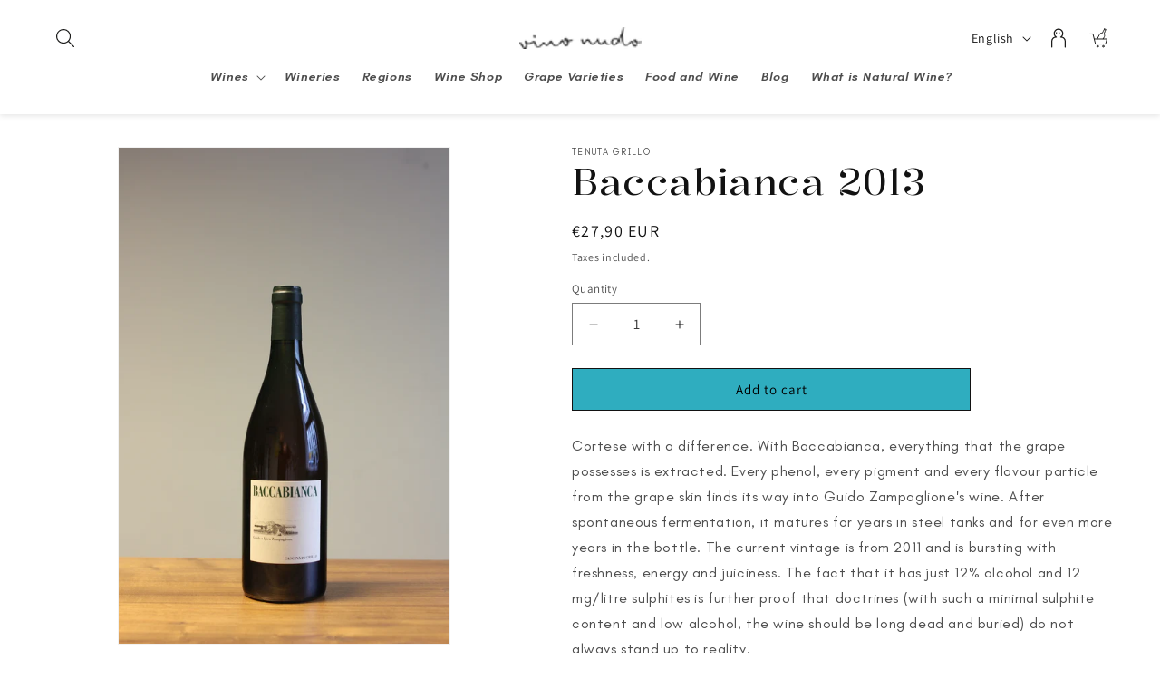

--- FILE ---
content_type: text/html; charset=utf-8
request_url: https://vinonudo.at/en/products/tenuta-grillo-baccabianca
body_size: 35129
content:
<!doctype html>
<html class="js" lang="en">
  <head>
    <meta charset="utf-8">
    <meta http-equiv="X-UA-Compatible" content="IE=edge">
    <meta name="viewport" content="width=device-width,initial-scale=1">
    <meta name="theme-color" content="">
    <link rel="canonical" href="https://vinonudo.at/en/products/tenuta-grillo-baccabianca"><link rel="icon" type="image/png" href="//vinonudo.at/cdn/shop/files/vinonudo.png?crop=center&height=32&v=1742312916&width=32"><link rel="preconnect" href="https://fonts.shopifycdn.com" crossorigin><title>
      Grillo: Baccabianca 2013 | Orange wine | vinonudo
</title>

    
      <meta name="description" content="Cortese with a difference. For the Baccabianca, everything that the berry has is extracted. Every phenol, every pigment and every flavour particle.">
    

    

<meta property="og:site_name" content="vinonudo">
<meta property="og:url" content="https://vinonudo.at/en/products/tenuta-grillo-baccabianca">
<meta property="og:title" content="Grillo: Baccabianca 2013 | Orange wine | vinonudo">
<meta property="og:type" content="product">
<meta property="og:description" content="Cortese with a difference. For the Baccabianca, everything that the berry has is extracted. Every phenol, every pigment and every flavour particle."><meta property="og:image" content="http://vinonudo.at/cdn/shop/files/Baccabianca.jpg?v=1763039771">
  <meta property="og:image:secure_url" content="https://vinonudo.at/cdn/shop/files/Baccabianca.jpg?v=1763039771">
  <meta property="og:image:width" content="853">
  <meta property="og:image:height" content="1280"><meta property="og:price:amount" content="27,90">
  <meta property="og:price:currency" content="EUR"><meta name="twitter:card" content="summary_large_image">
<meta name="twitter:title" content="Grillo: Baccabianca 2013 | Orange wine | vinonudo">
<meta name="twitter:description" content="Cortese with a difference. For the Baccabianca, everything that the berry has is extracted. Every phenol, every pigment and every flavour particle.">


    <script src="//vinonudo.at/cdn/shop/t/30/assets/constants.js?v=132983761750457495441741544230" defer="defer"></script>
    <script src="//vinonudo.at/cdn/shop/t/30/assets/pubsub.js?v=25310214064522200911741544232" defer="defer"></script>
    <script src="//vinonudo.at/cdn/shop/t/30/assets/global.js?v=184345515105158409801741544230" defer="defer"></script>
    <script src="//vinonudo.at/cdn/shop/t/30/assets/details-disclosure.js?v=13653116266235556501741544230" defer="defer"></script>
    <script src="//vinonudo.at/cdn/shop/t/30/assets/details-modal.js?v=25581673532751508451741544230" defer="defer"></script>
    <script src="//vinonudo.at/cdn/shop/t/30/assets/search-form.js?v=133129549252120666541741544232" defer="defer"></script><script src="//vinonudo.at/cdn/shop/t/30/assets/animations.js?v=88693664871331136111741544230" defer="defer"></script><script>window.performance && window.performance.mark && window.performance.mark('shopify.content_for_header.start');</script><meta id="shopify-digital-wallet" name="shopify-digital-wallet" content="/5273059397/digital_wallets/dialog">
<meta name="shopify-checkout-api-token" content="e093e3887a7d69476b051259bf6ed063">
<meta id="in-context-paypal-metadata" data-shop-id="5273059397" data-venmo-supported="false" data-environment="production" data-locale="en_US" data-paypal-v4="true" data-currency="EUR">
<link rel="alternate" hreflang="x-default" href="https://vinonudo.at/products/tenuta-grillo-baccabianca">
<link rel="alternate" hreflang="de" href="https://vinonudo.at/products/tenuta-grillo-baccabianca">
<link rel="alternate" hreflang="en" href="https://vinonudo.at/en/products/tenuta-grillo-baccabianca">
<link rel="alternate" type="application/json+oembed" href="https://vinonudo.at/en/products/tenuta-grillo-baccabianca.oembed">
<script async="async" src="/checkouts/internal/preloads.js?locale=en-AT"></script>
<script id="shopify-features" type="application/json">{"accessToken":"e093e3887a7d69476b051259bf6ed063","betas":["rich-media-storefront-analytics"],"domain":"vinonudo.at","predictiveSearch":true,"shopId":5273059397,"locale":"en"}</script>
<script>var Shopify = Shopify || {};
Shopify.shop = "vinonudo.myshopify.com";
Shopify.locale = "en";
Shopify.currency = {"active":"EUR","rate":"1.0"};
Shopify.country = "AT";
Shopify.theme = {"name":"Vinonudo 15.3.0","id":173448888656,"schema_name":"Dawn","schema_version":"15.3.0","theme_store_id":887,"role":"main"};
Shopify.theme.handle = "null";
Shopify.theme.style = {"id":null,"handle":null};
Shopify.cdnHost = "vinonudo.at/cdn";
Shopify.routes = Shopify.routes || {};
Shopify.routes.root = "/en/";</script>
<script type="module">!function(o){(o.Shopify=o.Shopify||{}).modules=!0}(window);</script>
<script>!function(o){function n(){var o=[];function n(){o.push(Array.prototype.slice.apply(arguments))}return n.q=o,n}var t=o.Shopify=o.Shopify||{};t.loadFeatures=n(),t.autoloadFeatures=n()}(window);</script>
<script id="shop-js-analytics" type="application/json">{"pageType":"product"}</script>
<script defer="defer" async type="module" src="//vinonudo.at/cdn/shopifycloud/shop-js/modules/v2/client.init-shop-cart-sync_BN7fPSNr.en.esm.js"></script>
<script defer="defer" async type="module" src="//vinonudo.at/cdn/shopifycloud/shop-js/modules/v2/chunk.common_Cbph3Kss.esm.js"></script>
<script defer="defer" async type="module" src="//vinonudo.at/cdn/shopifycloud/shop-js/modules/v2/chunk.modal_DKumMAJ1.esm.js"></script>
<script type="module">
  await import("//vinonudo.at/cdn/shopifycloud/shop-js/modules/v2/client.init-shop-cart-sync_BN7fPSNr.en.esm.js");
await import("//vinonudo.at/cdn/shopifycloud/shop-js/modules/v2/chunk.common_Cbph3Kss.esm.js");
await import("//vinonudo.at/cdn/shopifycloud/shop-js/modules/v2/chunk.modal_DKumMAJ1.esm.js");

  window.Shopify.SignInWithShop?.initShopCartSync?.({"fedCMEnabled":true,"windoidEnabled":true});

</script>
<script>(function() {
  var isLoaded = false;
  function asyncLoad() {
    if (isLoaded) return;
    isLoaded = true;
    var urls = ["https:\/\/a.mailmunch.co\/widgets\/site-1093866-319e4cd2756a10f3f8dd1f51543595fb909a11eb.js?shop=vinonudo.myshopify.com"];
    for (var i = 0; i < urls.length; i++) {
      var s = document.createElement('script');
      s.type = 'text/javascript';
      s.async = true;
      s.src = urls[i];
      var x = document.getElementsByTagName('script')[0];
      x.parentNode.insertBefore(s, x);
    }
  };
  if(window.attachEvent) {
    window.attachEvent('onload', asyncLoad);
  } else {
    window.addEventListener('load', asyncLoad, false);
  }
})();</script>
<script id="__st">var __st={"a":5273059397,"offset":3600,"reqid":"aeec3001-8b71-4402-84a5-ae1eb2fc1282-1769728730","pageurl":"vinonudo.at\/en\/products\/tenuta-grillo-baccabianca","u":"a3d119031624","p":"product","rtyp":"product","rid":1930095427653};</script>
<script>window.ShopifyPaypalV4VisibilityTracking = true;</script>
<script id="captcha-bootstrap">!function(){'use strict';const t='contact',e='account',n='new_comment',o=[[t,t],['blogs',n],['comments',n],[t,'customer']],c=[[e,'customer_login'],[e,'guest_login'],[e,'recover_customer_password'],[e,'create_customer']],r=t=>t.map((([t,e])=>`form[action*='/${t}']:not([data-nocaptcha='true']) input[name='form_type'][value='${e}']`)).join(','),a=t=>()=>t?[...document.querySelectorAll(t)].map((t=>t.form)):[];function s(){const t=[...o],e=r(t);return a(e)}const i='password',u='form_key',d=['recaptcha-v3-token','g-recaptcha-response','h-captcha-response',i],f=()=>{try{return window.sessionStorage}catch{return}},m='__shopify_v',_=t=>t.elements[u];function p(t,e,n=!1){try{const o=window.sessionStorage,c=JSON.parse(o.getItem(e)),{data:r}=function(t){const{data:e,action:n}=t;return t[m]||n?{data:e,action:n}:{data:t,action:n}}(c);for(const[e,n]of Object.entries(r))t.elements[e]&&(t.elements[e].value=n);n&&o.removeItem(e)}catch(o){console.error('form repopulation failed',{error:o})}}const l='form_type',E='cptcha';function T(t){t.dataset[E]=!0}const w=window,h=w.document,L='Shopify',v='ce_forms',y='captcha';let A=!1;((t,e)=>{const n=(g='f06e6c50-85a8-45c8-87d0-21a2b65856fe',I='https://cdn.shopify.com/shopifycloud/storefront-forms-hcaptcha/ce_storefront_forms_captcha_hcaptcha.v1.5.2.iife.js',D={infoText:'Protected by hCaptcha',privacyText:'Privacy',termsText:'Terms'},(t,e,n)=>{const o=w[L][v],c=o.bindForm;if(c)return c(t,g,e,D).then(n);var r;o.q.push([[t,g,e,D],n]),r=I,A||(h.body.append(Object.assign(h.createElement('script'),{id:'captcha-provider',async:!0,src:r})),A=!0)});var g,I,D;w[L]=w[L]||{},w[L][v]=w[L][v]||{},w[L][v].q=[],w[L][y]=w[L][y]||{},w[L][y].protect=function(t,e){n(t,void 0,e),T(t)},Object.freeze(w[L][y]),function(t,e,n,w,h,L){const[v,y,A,g]=function(t,e,n){const i=e?o:[],u=t?c:[],d=[...i,...u],f=r(d),m=r(i),_=r(d.filter((([t,e])=>n.includes(e))));return[a(f),a(m),a(_),s()]}(w,h,L),I=t=>{const e=t.target;return e instanceof HTMLFormElement?e:e&&e.form},D=t=>v().includes(t);t.addEventListener('submit',(t=>{const e=I(t);if(!e)return;const n=D(e)&&!e.dataset.hcaptchaBound&&!e.dataset.recaptchaBound,o=_(e),c=g().includes(e)&&(!o||!o.value);(n||c)&&t.preventDefault(),c&&!n&&(function(t){try{if(!f())return;!function(t){const e=f();if(!e)return;const n=_(t);if(!n)return;const o=n.value;o&&e.removeItem(o)}(t);const e=Array.from(Array(32),(()=>Math.random().toString(36)[2])).join('');!function(t,e){_(t)||t.append(Object.assign(document.createElement('input'),{type:'hidden',name:u})),t.elements[u].value=e}(t,e),function(t,e){const n=f();if(!n)return;const o=[...t.querySelectorAll(`input[type='${i}']`)].map((({name:t})=>t)),c=[...d,...o],r={};for(const[a,s]of new FormData(t).entries())c.includes(a)||(r[a]=s);n.setItem(e,JSON.stringify({[m]:1,action:t.action,data:r}))}(t,e)}catch(e){console.error('failed to persist form',e)}}(e),e.submit())}));const S=(t,e)=>{t&&!t.dataset[E]&&(n(t,e.some((e=>e===t))),T(t))};for(const o of['focusin','change'])t.addEventListener(o,(t=>{const e=I(t);D(e)&&S(e,y())}));const B=e.get('form_key'),M=e.get(l),P=B&&M;t.addEventListener('DOMContentLoaded',(()=>{const t=y();if(P)for(const e of t)e.elements[l].value===M&&p(e,B);[...new Set([...A(),...v().filter((t=>'true'===t.dataset.shopifyCaptcha))])].forEach((e=>S(e,t)))}))}(h,new URLSearchParams(w.location.search),n,t,e,['guest_login'])})(!0,!0)}();</script>
<script integrity="sha256-4kQ18oKyAcykRKYeNunJcIwy7WH5gtpwJnB7kiuLZ1E=" data-source-attribution="shopify.loadfeatures" defer="defer" src="//vinonudo.at/cdn/shopifycloud/storefront/assets/storefront/load_feature-a0a9edcb.js" crossorigin="anonymous"></script>
<script data-source-attribution="shopify.dynamic_checkout.dynamic.init">var Shopify=Shopify||{};Shopify.PaymentButton=Shopify.PaymentButton||{isStorefrontPortableWallets:!0,init:function(){window.Shopify.PaymentButton.init=function(){};var t=document.createElement("script");t.src="https://vinonudo.at/cdn/shopifycloud/portable-wallets/latest/portable-wallets.en.js",t.type="module",document.head.appendChild(t)}};
</script>
<script data-source-attribution="shopify.dynamic_checkout.buyer_consent">
  function portableWalletsHideBuyerConsent(e){var t=document.getElementById("shopify-buyer-consent"),n=document.getElementById("shopify-subscription-policy-button");t&&n&&(t.classList.add("hidden"),t.setAttribute("aria-hidden","true"),n.removeEventListener("click",e))}function portableWalletsShowBuyerConsent(e){var t=document.getElementById("shopify-buyer-consent"),n=document.getElementById("shopify-subscription-policy-button");t&&n&&(t.classList.remove("hidden"),t.removeAttribute("aria-hidden"),n.addEventListener("click",e))}window.Shopify?.PaymentButton&&(window.Shopify.PaymentButton.hideBuyerConsent=portableWalletsHideBuyerConsent,window.Shopify.PaymentButton.showBuyerConsent=portableWalletsShowBuyerConsent);
</script>
<script data-source-attribution="shopify.dynamic_checkout.cart.bootstrap">document.addEventListener("DOMContentLoaded",(function(){function t(){return document.querySelector("shopify-accelerated-checkout-cart, shopify-accelerated-checkout")}if(t())Shopify.PaymentButton.init();else{new MutationObserver((function(e,n){t()&&(Shopify.PaymentButton.init(),n.disconnect())})).observe(document.body,{childList:!0,subtree:!0})}}));
</script>
<script id='scb4127' type='text/javascript' async='' src='https://vinonudo.at/cdn/shopifycloud/privacy-banner/storefront-banner.js'></script><link id="shopify-accelerated-checkout-styles" rel="stylesheet" media="screen" href="https://vinonudo.at/cdn/shopifycloud/portable-wallets/latest/accelerated-checkout-backwards-compat.css" crossorigin="anonymous">
<style id="shopify-accelerated-checkout-cart">
        #shopify-buyer-consent {
  margin-top: 1em;
  display: inline-block;
  width: 100%;
}

#shopify-buyer-consent.hidden {
  display: none;
}

#shopify-subscription-policy-button {
  background: none;
  border: none;
  padding: 0;
  text-decoration: underline;
  font-size: inherit;
  cursor: pointer;
}

#shopify-subscription-policy-button::before {
  box-shadow: none;
}

      </style>
<link rel="stylesheet" media="screen" href="//vinonudo.at/cdn/shop/t/30/compiled_assets/styles.css?v=2068">
<script id="sections-script" data-sections="header" defer="defer" src="//vinonudo.at/cdn/shop/t/30/compiled_assets/scripts.js?v=2068"></script>
<script>window.performance && window.performance.mark && window.performance.mark('shopify.content_for_header.end');</script>


    <style data-shopify>
      @font-face {
  font-family: Assistant;
  font-weight: 400;
  font-style: normal;
  font-display: swap;
  src: url("//vinonudo.at/cdn/fonts/assistant/assistant_n4.9120912a469cad1cc292572851508ca49d12e768.woff2") format("woff2"),
       url("//vinonudo.at/cdn/fonts/assistant/assistant_n4.6e9875ce64e0fefcd3f4446b7ec9036b3ddd2985.woff") format("woff");
}

      @font-face {
  font-family: Assistant;
  font-weight: 700;
  font-style: normal;
  font-display: swap;
  src: url("//vinonudo.at/cdn/fonts/assistant/assistant_n7.bf44452348ec8b8efa3aa3068825305886b1c83c.woff2") format("woff2"),
       url("//vinonudo.at/cdn/fonts/assistant/assistant_n7.0c887fee83f6b3bda822f1150b912c72da0f7b64.woff") format("woff");
}

      
      
      @font-face {
  font-family: Assistant;
  font-weight: 400;
  font-style: normal;
  font-display: swap;
  src: url("//vinonudo.at/cdn/fonts/assistant/assistant_n4.9120912a469cad1cc292572851508ca49d12e768.woff2") format("woff2"),
       url("//vinonudo.at/cdn/fonts/assistant/assistant_n4.6e9875ce64e0fefcd3f4446b7ec9036b3ddd2985.woff") format("woff");
}


      
        :root,
        .color-scheme-1 {
          --color-background: 255,255,255;
        
          --gradient-background: #ffffff;
        

        

        --color-foreground: 18,18,18;
        --color-background-contrast: 191,191,191;
        --color-shadow: 18,18,18;
        --color-button: 18,18,18;
        --color-button-text: 255,255,255;
        --color-secondary-button: 255,255,255;
        --color-secondary-button-text: 18,18,18;
        --color-link: 18,18,18;
        --color-badge-foreground: 18,18,18;
        --color-badge-background: 255,255,255;
        --color-badge-border: 18,18,18;
        --payment-terms-background-color: rgb(255 255 255);
      }
      
        
        .color-scheme-2 {
          --color-background: 243,243,243;
        
          --gradient-background: #f3f3f3;
        

        

        --color-foreground: 18,18,18;
        --color-background-contrast: 179,179,179;
        --color-shadow: 18,18,18;
        --color-button: 18,18,18;
        --color-button-text: 243,243,243;
        --color-secondary-button: 243,243,243;
        --color-secondary-button-text: 18,18,18;
        --color-link: 18,18,18;
        --color-badge-foreground: 18,18,18;
        --color-badge-background: 243,243,243;
        --color-badge-border: 18,18,18;
        --payment-terms-background-color: rgb(243 243 243);
      }
      
        
        .color-scheme-3 {
          --color-background: 36,40,51;
        
          --gradient-background: #242833;
        

        

        --color-foreground: 255,255,255;
        --color-background-contrast: 47,52,66;
        --color-shadow: 18,18,18;
        --color-button: 255,255,255;
        --color-button-text: 0,0,0;
        --color-secondary-button: 36,40,51;
        --color-secondary-button-text: 255,255,255;
        --color-link: 255,255,255;
        --color-badge-foreground: 255,255,255;
        --color-badge-background: 36,40,51;
        --color-badge-border: 255,255,255;
        --payment-terms-background-color: rgb(36 40 51);
      }
      
        
        .color-scheme-4 {
          --color-background: 18,18,18;
        
          --gradient-background: #121212;
        

        

        --color-foreground: 255,255,255;
        --color-background-contrast: 146,146,146;
        --color-shadow: 18,18,18;
        --color-button: 255,255,255;
        --color-button-text: 18,18,18;
        --color-secondary-button: 18,18,18;
        --color-secondary-button-text: 255,255,255;
        --color-link: 255,255,255;
        --color-badge-foreground: 255,255,255;
        --color-badge-background: 18,18,18;
        --color-badge-border: 255,255,255;
        --payment-terms-background-color: rgb(18 18 18);
      }
      
        
        .color-scheme-5 {
          --color-background: 51,79,180;
        
          --gradient-background: #334fb4;
        

        

        --color-foreground: 255,255,255;
        --color-background-contrast: 23,35,81;
        --color-shadow: 18,18,18;
        --color-button: 255,255,255;
        --color-button-text: 51,79,180;
        --color-secondary-button: 51,79,180;
        --color-secondary-button-text: 255,255,255;
        --color-link: 255,255,255;
        --color-badge-foreground: 255,255,255;
        --color-badge-background: 51,79,180;
        --color-badge-border: 255,255,255;
        --payment-terms-background-color: rgb(51 79 180);
      }
      

      body, .color-scheme-1, .color-scheme-2, .color-scheme-3, .color-scheme-4, .color-scheme-5 {
        color: rgba(var(--color-foreground), 0.75);
        background-color: rgb(var(--color-background));
      }

      :root {
        --font-body-family: Assistant, sans-serif;
        --font-body-style: normal;
        --font-body-weight: 400;
        --font-body-weight-bold: 700;

        --font-heading-family: Assistant, sans-serif;
        --font-heading-style: normal;
        --font-heading-weight: 400;

        --font-body-scale: 1.0;
        --font-heading-scale: 1.0;

        --media-padding: px;
        --media-border-opacity: 0.05;
        --media-border-width: 1px;
        --media-radius: 0px;
        --media-shadow-opacity: 0.0;
        --media-shadow-horizontal-offset: 0px;
        --media-shadow-vertical-offset: 4px;
        --media-shadow-blur-radius: 5px;
        --media-shadow-visible: 0;

        --page-width: 140rem;
        --page-width-margin: 0rem;

        --product-card-image-padding: 0.0rem;
        --product-card-corner-radius: 0.0rem;
        --product-card-text-alignment: left;
        --product-card-border-width: 0.0rem;
        --product-card-border-opacity: 0.1;
        --product-card-shadow-opacity: 0.0;
        --product-card-shadow-visible: 0;
        --product-card-shadow-horizontal-offset: 0.0rem;
        --product-card-shadow-vertical-offset: 0.4rem;
        --product-card-shadow-blur-radius: 0.5rem;

        --collection-card-image-padding: 0.0rem;
        --collection-card-corner-radius: 0.0rem;
        --collection-card-text-alignment: left;
        --collection-card-border-width: 0.0rem;
        --collection-card-border-opacity: 0.1;
        --collection-card-shadow-opacity: 0.0;
        --collection-card-shadow-visible: 0;
        --collection-card-shadow-horizontal-offset: 0.0rem;
        --collection-card-shadow-vertical-offset: 0.4rem;
        --collection-card-shadow-blur-radius: 0.5rem;

        --blog-card-image-padding: 0.0rem;
        --blog-card-corner-radius: 0.0rem;
        --blog-card-text-alignment: left;
        --blog-card-border-width: 0.0rem;
        --blog-card-border-opacity: 0.1;
        --blog-card-shadow-opacity: 0.0;
        --blog-card-shadow-visible: 0;
        --blog-card-shadow-horizontal-offset: 0.0rem;
        --blog-card-shadow-vertical-offset: 0.4rem;
        --blog-card-shadow-blur-radius: 0.5rem;

        --badge-corner-radius: 4.0rem;

        --popup-border-width: 1px;
        --popup-border-opacity: 0.1;
        --popup-corner-radius: 0px;
        --popup-shadow-opacity: 0.05;
        --popup-shadow-horizontal-offset: 0px;
        --popup-shadow-vertical-offset: 4px;
        --popup-shadow-blur-radius: 5px;

        --drawer-border-width: 1px;
        --drawer-border-opacity: 0.1;
        --drawer-shadow-opacity: 0.0;
        --drawer-shadow-horizontal-offset: 0px;
        --drawer-shadow-vertical-offset: 4px;
        --drawer-shadow-blur-radius: 5px;

        --spacing-sections-desktop: 0px;
        --spacing-sections-mobile: 0px;

        --grid-desktop-vertical-spacing: 8px;
        --grid-desktop-horizontal-spacing: 8px;
        --grid-mobile-vertical-spacing: 4px;
        --grid-mobile-horizontal-spacing: 4px;

        --text-boxes-border-opacity: 0.1;
        --text-boxes-border-width: 0px;
        --text-boxes-radius: 0px;
        --text-boxes-shadow-opacity: 0.0;
        --text-boxes-shadow-visible: 0;
        --text-boxes-shadow-horizontal-offset: 0px;
        --text-boxes-shadow-vertical-offset: 4px;
        --text-boxes-shadow-blur-radius: 5px;

        --buttons-radius: 0px;
        --buttons-radius-outset: 0px;
        --buttons-border-width: 1px;
        --buttons-border-opacity: 1.0;
        --buttons-shadow-opacity: 0.0;
        --buttons-shadow-visible: 0;
        --buttons-shadow-horizontal-offset: 0px;
        --buttons-shadow-vertical-offset: 4px;
        --buttons-shadow-blur-radius: 5px;
        --buttons-border-offset: 0px;

        --inputs-radius: 0px;
        --inputs-border-width: 1px;
        --inputs-border-opacity: 0.55;
        --inputs-shadow-opacity: 0.0;
        --inputs-shadow-horizontal-offset: 0px;
        --inputs-margin-offset: 0px;
        --inputs-shadow-vertical-offset: 4px;
        --inputs-shadow-blur-radius: 5px;
        --inputs-radius-outset: 0px;

        --variant-pills-radius: 40px;
        --variant-pills-border-width: 1px;
        --variant-pills-border-opacity: 0.55;
        --variant-pills-shadow-opacity: 0.0;
        --variant-pills-shadow-horizontal-offset: 0px;
        --variant-pills-shadow-vertical-offset: 4px;
        --variant-pills-shadow-blur-radius: 5px;
      }

      *,
      *::before,
      *::after {
        box-sizing: inherit;
      }

      html {
        box-sizing: border-box;
        font-size: calc(var(--font-body-scale) * 62.5%);
        height: 100%;
      }

      body {
        display: grid;
        grid-template-rows: auto auto 1fr auto;
        grid-template-columns: 100%;
        min-height: 100%;
        margin: 0;
        font-size: 1.5rem;
        letter-spacing: 0.06rem;
        line-height: calc(1 + 0.8 / var(--font-body-scale));
        font-family: var(--font-body-family);
        font-style: var(--font-body-style);
        font-weight: var(--font-body-weight);
      }

      @media screen and (min-width: 750px) {
        body {
          font-size: 1.6rem;
        }
      }
    </style>

    <link href="//vinonudo.at/cdn/shop/t/30/assets/base.css?v=159841507637079171801741544230" rel="stylesheet" type="text/css" media="all" />
    <link rel="stylesheet" href="//vinonudo.at/cdn/shop/t/30/assets/component-cart-items.css?v=123238115697927560811741544230" media="print" onload="this.media='all'">
      <link rel="preload" as="font" href="//vinonudo.at/cdn/fonts/assistant/assistant_n4.9120912a469cad1cc292572851508ca49d12e768.woff2" type="font/woff2" crossorigin>
      

      <link rel="preload" as="font" href="//vinonudo.at/cdn/fonts/assistant/assistant_n4.9120912a469cad1cc292572851508ca49d12e768.woff2" type="font/woff2" crossorigin>
      
<link href="//vinonudo.at/cdn/shop/t/30/assets/component-localization-form.css?v=170315343355214948141741544230" rel="stylesheet" type="text/css" media="all" />
      <script src="//vinonudo.at/cdn/shop/t/30/assets/localization-form.js?v=144176611646395275351741544231" defer="defer"></script><link
        rel="stylesheet"
        href="//vinonudo.at/cdn/shop/t/30/assets/component-predictive-search.css?v=118923337488134913561741544230"
        media="print"
        onload="this.media='all'"
      ><script>
      if (Shopify.designMode) {
        document.documentElement.classList.add('shopify-design-mode');
      }
    </script>
  <!-- BEGIN app block: shopify://apps/fontify/blocks/app-embed/334490e2-2153-4a2e-a452-e90bdeffa3cc --><link rel="preconnect" href="https://cdn.nitroapps.co" crossorigin=""><!-- shop nitro_fontify metafields --><link rel="preconnect" href="https://fonts.googleapis.com">
                     
            <link rel="stylesheet" href="https://fonts.googleapis.com/css2?family=Kalnia:wght@100;200;300;400;500;600;700&display=swap" />
            <link rel="prefetch" href="https://fonts.googleapis.com/css2?family=Kalnia:wght@100;200;300;400;500;600;700&display=swap" as="style" />
                     
                     
            <link rel="stylesheet" href="https://fonts.googleapis.com/css2?family=Teachers:ital,wght@0,400;0,500;0,600;0,700;0,800;1,400;1,500;1,600;1,700;1,800&display=swap" />
            <link rel="prefetch" href="https://fonts.googleapis.com/css2?family=Teachers:ital,wght@0,400;0,500;0,600;0,700;0,800;1,400;1,500;1,600;1,700;1,800&display=swap" as="style" />
                     
        <style type="text/css" id="nitro-fontify" >
							@media only screen and (min-width: 970px) {
				h1,h2,h3,h6,h5,h4{
					font-family: 'Kalnia' !important;
					h1, h2, h3, h4, h5, h6 {
    font-family: "Kalnia", serif !important;
  }
				}
			}
		 
					@media only screen and (max-width: 970px) {
				h1,h2,h3,h6,h5,h4{
					font-family: 'Kalnia' !important;
					h1, h2, h3, h4, h5, h6 {
    font-family: "Kalnia", serif !important;
  }
				}
			}
		 
		 
								@media only screen and (min-width: 970px) {
				li,a,p{
					font-family: 'Teachers' !important;
					body, p, a, li {
    font-family: "Teachers", serif !important;
  }
				}
			}
		 
					@media only screen and (max-width: 970px) {
				li,a,p{
					font-family: 'Teachers' !important;
					body, p, a, li {
    font-family: "Teachers", serif !important;
  }
				}
			}
		 
		 
	</style>
<script>
    console.log(null);
    console.log(null);
  </script><script
  type="text/javascript"
  id="fontify-scripts"
>
  
  (function () {
    // Prevent duplicate execution
    if (window.fontifyScriptInitialized) {
      return;
    }
    window.fontifyScriptInitialized = true;

    if (window.opener) {
      // Remove existing listener if any before adding new one
      if (window.fontifyMessageListener) {
        window.removeEventListener('message', window.fontifyMessageListener, false);
      }

      function watchClosedWindow() {
        let itv = setInterval(function () {
          if (!window.opener || window.opener.closed) {
            clearInterval(itv);
            window.close();
          }
        }, 1000);
      }

      // Helper function to inject scripts and links from vite-tag content
      function injectScript(encodedContent) {
        

        // Decode HTML entities
        const tempTextarea = document.createElement('textarea');
        tempTextarea.innerHTML = encodedContent;
        const viteContent = tempTextarea.value;

        // Parse HTML content
        const tempDiv = document.createElement('div');
        tempDiv.innerHTML = viteContent;

        // Track duplicates within tempDiv only
        const scriptIds = new Set();
        const scriptSrcs = new Set();
        const linkKeys = new Set();

        // Helper to clone element attributes
        function cloneAttributes(source, target) {
          Array.from(source.attributes).forEach(function(attr) {
            if (attr.name === 'crossorigin') {
              target.crossOrigin = attr.value;
            } else {
              target.setAttribute(attr.name, attr.value);
            }
          });
          if (source.textContent) {
            target.textContent = source.textContent;
          }
        }

        // Inject scripts (filter duplicates within tempDiv)
        tempDiv.querySelectorAll('script').forEach(function(script) {
          const scriptId = script.getAttribute('id');
          const scriptSrc = script.getAttribute('src');

          // Skip if duplicate in tempDiv
          if ((scriptId && scriptIds.has(scriptId)) || (scriptSrc && scriptSrcs.has(scriptSrc))) {
            return;
          }

          // Track script
          if (scriptId) scriptIds.add(scriptId);
          if (scriptSrc) scriptSrcs.add(scriptSrc);

          // Clone and inject
          const newScript = document.createElement('script');
          cloneAttributes(script, newScript);

          document.head.appendChild(newScript);
        });

        // Inject links (filter duplicates within tempDiv)
        tempDiv.querySelectorAll('link').forEach(function(link) {
          const linkHref = link.getAttribute('href');
          const linkRel = link.getAttribute('rel') || '';
          const key = linkHref + '|' + linkRel;

          // Skip if duplicate in tempDiv
          if (linkHref && linkKeys.has(key)) {
            return;
          }

          // Track link
          if (linkHref) linkKeys.add(key);

          // Clone and inject
          const newLink = document.createElement('link');
          cloneAttributes(link, newLink);
          document.head.appendChild(newLink);
        });
      }

      // Function to apply preview font data


      function receiveMessage(event) {
        watchClosedWindow();
        if (event.data.action == 'fontify_ready') {
          console.log('fontify_ready');
          injectScript(`&lt;!-- BEGIN app snippet: vite-tag --&gt;


  &lt;script src=&quot;https://cdn.shopify.com/extensions/019bafe3-77e1-7e6a-87b2-cbeff3e5cd6f/fontify-polaris-11/assets/main-B3V8Mu2P.js&quot; type=&quot;module&quot; crossorigin=&quot;anonymous&quot;&gt;&lt;/script&gt;

&lt;!-- END app snippet --&gt;
  &lt;!-- BEGIN app snippet: vite-tag --&gt;


  &lt;link href=&quot;//cdn.shopify.com/extensions/019bafe3-77e1-7e6a-87b2-cbeff3e5cd6f/fontify-polaris-11/assets/main-GVRB1u2d.css&quot; rel=&quot;stylesheet&quot; type=&quot;text/css&quot; media=&quot;all&quot; /&gt;

&lt;!-- END app snippet --&gt;
`);

        } else if (event.data.action == 'font_audit_ready') {
          injectScript(`&lt;!-- BEGIN app snippet: vite-tag --&gt;


  &lt;script src=&quot;https://cdn.shopify.com/extensions/019bafe3-77e1-7e6a-87b2-cbeff3e5cd6f/fontify-polaris-11/assets/audit-DDeWPAiq.js&quot; type=&quot;module&quot; crossorigin=&quot;anonymous&quot;&gt;&lt;/script&gt;

&lt;!-- END app snippet --&gt;
  &lt;!-- BEGIN app snippet: vite-tag --&gt;


  &lt;link href=&quot;//cdn.shopify.com/extensions/019bafe3-77e1-7e6a-87b2-cbeff3e5cd6f/fontify-polaris-11/assets/audit-CNr6hPle.css&quot; rel=&quot;stylesheet&quot; type=&quot;text/css&quot; media=&quot;all&quot; /&gt;

&lt;!-- END app snippet --&gt;
`);

        } else if (event.data.action == 'preview_font_data') {
          const fontData = event?.data || null;
          window.fontifyPreviewData = fontData;
          injectScript(`&lt;!-- BEGIN app snippet: vite-tag --&gt;


  &lt;script src=&quot;https://cdn.shopify.com/extensions/019bafe3-77e1-7e6a-87b2-cbeff3e5cd6f/fontify-polaris-11/assets/preview-CH6oXAfY.js&quot; type=&quot;module&quot; crossorigin=&quot;anonymous&quot;&gt;&lt;/script&gt;

&lt;!-- END app snippet --&gt;
`);
        }
      }

      // Store reference to listener for cleanup
      window.fontifyMessageListener = receiveMessage;
      window.addEventListener('message', receiveMessage, false);

      // Send init message when window is opened from opener
      if (window.opener) {
        window.opener.postMessage({ action: `${window.name}_init`, data: JSON.parse(JSON.stringify({})) }, '*');
      }
    }
  })();
</script>


<!-- END app block --><link href="https://monorail-edge.shopifysvc.com" rel="dns-prefetch">
<script>(function(){if ("sendBeacon" in navigator && "performance" in window) {try {var session_token_from_headers = performance.getEntriesByType('navigation')[0].serverTiming.find(x => x.name == '_s').description;} catch {var session_token_from_headers = undefined;}var session_cookie_matches = document.cookie.match(/_shopify_s=([^;]*)/);var session_token_from_cookie = session_cookie_matches && session_cookie_matches.length === 2 ? session_cookie_matches[1] : "";var session_token = session_token_from_headers || session_token_from_cookie || "";function handle_abandonment_event(e) {var entries = performance.getEntries().filter(function(entry) {return /monorail-edge.shopifysvc.com/.test(entry.name);});if (!window.abandonment_tracked && entries.length === 0) {window.abandonment_tracked = true;var currentMs = Date.now();var navigation_start = performance.timing.navigationStart;var payload = {shop_id: 5273059397,url: window.location.href,navigation_start,duration: currentMs - navigation_start,session_token,page_type: "product"};window.navigator.sendBeacon("https://monorail-edge.shopifysvc.com/v1/produce", JSON.stringify({schema_id: "online_store_buyer_site_abandonment/1.1",payload: payload,metadata: {event_created_at_ms: currentMs,event_sent_at_ms: currentMs}}));}}window.addEventListener('pagehide', handle_abandonment_event);}}());</script>
<script id="web-pixels-manager-setup">(function e(e,d,r,n,o){if(void 0===o&&(o={}),!Boolean(null===(a=null===(i=window.Shopify)||void 0===i?void 0:i.analytics)||void 0===a?void 0:a.replayQueue)){var i,a;window.Shopify=window.Shopify||{};var t=window.Shopify;t.analytics=t.analytics||{};var s=t.analytics;s.replayQueue=[],s.publish=function(e,d,r){return s.replayQueue.push([e,d,r]),!0};try{self.performance.mark("wpm:start")}catch(e){}var l=function(){var e={modern:/Edge?\/(1{2}[4-9]|1[2-9]\d|[2-9]\d{2}|\d{4,})\.\d+(\.\d+|)|Firefox\/(1{2}[4-9]|1[2-9]\d|[2-9]\d{2}|\d{4,})\.\d+(\.\d+|)|Chrom(ium|e)\/(9{2}|\d{3,})\.\d+(\.\d+|)|(Maci|X1{2}).+ Version\/(15\.\d+|(1[6-9]|[2-9]\d|\d{3,})\.\d+)([,.]\d+|)( \(\w+\)|)( Mobile\/\w+|) Safari\/|Chrome.+OPR\/(9{2}|\d{3,})\.\d+\.\d+|(CPU[ +]OS|iPhone[ +]OS|CPU[ +]iPhone|CPU IPhone OS|CPU iPad OS)[ +]+(15[._]\d+|(1[6-9]|[2-9]\d|\d{3,})[._]\d+)([._]\d+|)|Android:?[ /-](13[3-9]|1[4-9]\d|[2-9]\d{2}|\d{4,})(\.\d+|)(\.\d+|)|Android.+Firefox\/(13[5-9]|1[4-9]\d|[2-9]\d{2}|\d{4,})\.\d+(\.\d+|)|Android.+Chrom(ium|e)\/(13[3-9]|1[4-9]\d|[2-9]\d{2}|\d{4,})\.\d+(\.\d+|)|SamsungBrowser\/([2-9]\d|\d{3,})\.\d+/,legacy:/Edge?\/(1[6-9]|[2-9]\d|\d{3,})\.\d+(\.\d+|)|Firefox\/(5[4-9]|[6-9]\d|\d{3,})\.\d+(\.\d+|)|Chrom(ium|e)\/(5[1-9]|[6-9]\d|\d{3,})\.\d+(\.\d+|)([\d.]+$|.*Safari\/(?![\d.]+ Edge\/[\d.]+$))|(Maci|X1{2}).+ Version\/(10\.\d+|(1[1-9]|[2-9]\d|\d{3,})\.\d+)([,.]\d+|)( \(\w+\)|)( Mobile\/\w+|) Safari\/|Chrome.+OPR\/(3[89]|[4-9]\d|\d{3,})\.\d+\.\d+|(CPU[ +]OS|iPhone[ +]OS|CPU[ +]iPhone|CPU IPhone OS|CPU iPad OS)[ +]+(10[._]\d+|(1[1-9]|[2-9]\d|\d{3,})[._]\d+)([._]\d+|)|Android:?[ /-](13[3-9]|1[4-9]\d|[2-9]\d{2}|\d{4,})(\.\d+|)(\.\d+|)|Mobile Safari.+OPR\/([89]\d|\d{3,})\.\d+\.\d+|Android.+Firefox\/(13[5-9]|1[4-9]\d|[2-9]\d{2}|\d{4,})\.\d+(\.\d+|)|Android.+Chrom(ium|e)\/(13[3-9]|1[4-9]\d|[2-9]\d{2}|\d{4,})\.\d+(\.\d+|)|Android.+(UC? ?Browser|UCWEB|U3)[ /]?(15\.([5-9]|\d{2,})|(1[6-9]|[2-9]\d|\d{3,})\.\d+)\.\d+|SamsungBrowser\/(5\.\d+|([6-9]|\d{2,})\.\d+)|Android.+MQ{2}Browser\/(14(\.(9|\d{2,})|)|(1[5-9]|[2-9]\d|\d{3,})(\.\d+|))(\.\d+|)|K[Aa][Ii]OS\/(3\.\d+|([4-9]|\d{2,})\.\d+)(\.\d+|)/},d=e.modern,r=e.legacy,n=navigator.userAgent;return n.match(d)?"modern":n.match(r)?"legacy":"unknown"}(),u="modern"===l?"modern":"legacy",c=(null!=n?n:{modern:"",legacy:""})[u],f=function(e){return[e.baseUrl,"/wpm","/b",e.hashVersion,"modern"===e.buildTarget?"m":"l",".js"].join("")}({baseUrl:d,hashVersion:r,buildTarget:u}),m=function(e){var d=e.version,r=e.bundleTarget,n=e.surface,o=e.pageUrl,i=e.monorailEndpoint;return{emit:function(e){var a=e.status,t=e.errorMsg,s=(new Date).getTime(),l=JSON.stringify({metadata:{event_sent_at_ms:s},events:[{schema_id:"web_pixels_manager_load/3.1",payload:{version:d,bundle_target:r,page_url:o,status:a,surface:n,error_msg:t},metadata:{event_created_at_ms:s}}]});if(!i)return console&&console.warn&&console.warn("[Web Pixels Manager] No Monorail endpoint provided, skipping logging."),!1;try{return self.navigator.sendBeacon.bind(self.navigator)(i,l)}catch(e){}var u=new XMLHttpRequest;try{return u.open("POST",i,!0),u.setRequestHeader("Content-Type","text/plain"),u.send(l),!0}catch(e){return console&&console.warn&&console.warn("[Web Pixels Manager] Got an unhandled error while logging to Monorail."),!1}}}}({version:r,bundleTarget:l,surface:e.surface,pageUrl:self.location.href,monorailEndpoint:e.monorailEndpoint});try{o.browserTarget=l,function(e){var d=e.src,r=e.async,n=void 0===r||r,o=e.onload,i=e.onerror,a=e.sri,t=e.scriptDataAttributes,s=void 0===t?{}:t,l=document.createElement("script"),u=document.querySelector("head"),c=document.querySelector("body");if(l.async=n,l.src=d,a&&(l.integrity=a,l.crossOrigin="anonymous"),s)for(var f in s)if(Object.prototype.hasOwnProperty.call(s,f))try{l.dataset[f]=s[f]}catch(e){}if(o&&l.addEventListener("load",o),i&&l.addEventListener("error",i),u)u.appendChild(l);else{if(!c)throw new Error("Did not find a head or body element to append the script");c.appendChild(l)}}({src:f,async:!0,onload:function(){if(!function(){var e,d;return Boolean(null===(d=null===(e=window.Shopify)||void 0===e?void 0:e.analytics)||void 0===d?void 0:d.initialized)}()){var d=window.webPixelsManager.init(e)||void 0;if(d){var r=window.Shopify.analytics;r.replayQueue.forEach((function(e){var r=e[0],n=e[1],o=e[2];d.publishCustomEvent(r,n,o)})),r.replayQueue=[],r.publish=d.publishCustomEvent,r.visitor=d.visitor,r.initialized=!0}}},onerror:function(){return m.emit({status:"failed",errorMsg:"".concat(f," has failed to load")})},sri:function(e){var d=/^sha384-[A-Za-z0-9+/=]+$/;return"string"==typeof e&&d.test(e)}(c)?c:"",scriptDataAttributes:o}),m.emit({status:"loading"})}catch(e){m.emit({status:"failed",errorMsg:(null==e?void 0:e.message)||"Unknown error"})}}})({shopId: 5273059397,storefrontBaseUrl: "https://vinonudo.at",extensionsBaseUrl: "https://extensions.shopifycdn.com/cdn/shopifycloud/web-pixels-manager",monorailEndpoint: "https://monorail-edge.shopifysvc.com/unstable/produce_batch",surface: "storefront-renderer",enabledBetaFlags: ["2dca8a86"],webPixelsConfigList: [{"id":"shopify-app-pixel","configuration":"{}","eventPayloadVersion":"v1","runtimeContext":"STRICT","scriptVersion":"0450","apiClientId":"shopify-pixel","type":"APP","privacyPurposes":["ANALYTICS","MARKETING"]},{"id":"shopify-custom-pixel","eventPayloadVersion":"v1","runtimeContext":"LAX","scriptVersion":"0450","apiClientId":"shopify-pixel","type":"CUSTOM","privacyPurposes":["ANALYTICS","MARKETING"]}],isMerchantRequest: false,initData: {"shop":{"name":"vinonudo","paymentSettings":{"currencyCode":"EUR"},"myshopifyDomain":"vinonudo.myshopify.com","countryCode":"AT","storefrontUrl":"https:\/\/vinonudo.at\/en"},"customer":null,"cart":null,"checkout":null,"productVariants":[{"price":{"amount":27.9,"currencyCode":"EUR"},"product":{"title":"Baccabianca 2013","vendor":"Tenuta Grillo","id":"1930095427653","untranslatedTitle":"Baccabianca 2013","url":"\/en\/products\/tenuta-grillo-baccabianca","type":"Wein"},"id":"18434876473413","image":{"src":"\/\/vinonudo.at\/cdn\/shop\/files\/Baccabianca.jpg?v=1763039771"},"sku":"","title":"Default Title","untranslatedTitle":"Default Title"}],"purchasingCompany":null},},"https://vinonudo.at/cdn","1d2a099fw23dfb22ep557258f5m7a2edbae",{"modern":"","legacy":""},{"shopId":"5273059397","storefrontBaseUrl":"https:\/\/vinonudo.at","extensionBaseUrl":"https:\/\/extensions.shopifycdn.com\/cdn\/shopifycloud\/web-pixels-manager","surface":"storefront-renderer","enabledBetaFlags":"[\"2dca8a86\"]","isMerchantRequest":"false","hashVersion":"1d2a099fw23dfb22ep557258f5m7a2edbae","publish":"custom","events":"[[\"page_viewed\",{}],[\"product_viewed\",{\"productVariant\":{\"price\":{\"amount\":27.9,\"currencyCode\":\"EUR\"},\"product\":{\"title\":\"Baccabianca 2013\",\"vendor\":\"Tenuta Grillo\",\"id\":\"1930095427653\",\"untranslatedTitle\":\"Baccabianca 2013\",\"url\":\"\/en\/products\/tenuta-grillo-baccabianca\",\"type\":\"Wein\"},\"id\":\"18434876473413\",\"image\":{\"src\":\"\/\/vinonudo.at\/cdn\/shop\/files\/Baccabianca.jpg?v=1763039771\"},\"sku\":\"\",\"title\":\"Default Title\",\"untranslatedTitle\":\"Default Title\"}}]]"});</script><script>
  window.ShopifyAnalytics = window.ShopifyAnalytics || {};
  window.ShopifyAnalytics.meta = window.ShopifyAnalytics.meta || {};
  window.ShopifyAnalytics.meta.currency = 'EUR';
  var meta = {"product":{"id":1930095427653,"gid":"gid:\/\/shopify\/Product\/1930095427653","vendor":"Tenuta Grillo","type":"Wein","handle":"tenuta-grillo-baccabianca","variants":[{"id":18434876473413,"price":2790,"name":"Baccabianca 2013","public_title":null,"sku":""}],"remote":false},"page":{"pageType":"product","resourceType":"product","resourceId":1930095427653,"requestId":"aeec3001-8b71-4402-84a5-ae1eb2fc1282-1769728730"}};
  for (var attr in meta) {
    window.ShopifyAnalytics.meta[attr] = meta[attr];
  }
</script>
<script class="analytics">
  (function () {
    var customDocumentWrite = function(content) {
      var jquery = null;

      if (window.jQuery) {
        jquery = window.jQuery;
      } else if (window.Checkout && window.Checkout.$) {
        jquery = window.Checkout.$;
      }

      if (jquery) {
        jquery('body').append(content);
      }
    };

    var hasLoggedConversion = function(token) {
      if (token) {
        return document.cookie.indexOf('loggedConversion=' + token) !== -1;
      }
      return false;
    }

    var setCookieIfConversion = function(token) {
      if (token) {
        var twoMonthsFromNow = new Date(Date.now());
        twoMonthsFromNow.setMonth(twoMonthsFromNow.getMonth() + 2);

        document.cookie = 'loggedConversion=' + token + '; expires=' + twoMonthsFromNow;
      }
    }

    var trekkie = window.ShopifyAnalytics.lib = window.trekkie = window.trekkie || [];
    if (trekkie.integrations) {
      return;
    }
    trekkie.methods = [
      'identify',
      'page',
      'ready',
      'track',
      'trackForm',
      'trackLink'
    ];
    trekkie.factory = function(method) {
      return function() {
        var args = Array.prototype.slice.call(arguments);
        args.unshift(method);
        trekkie.push(args);
        return trekkie;
      };
    };
    for (var i = 0; i < trekkie.methods.length; i++) {
      var key = trekkie.methods[i];
      trekkie[key] = trekkie.factory(key);
    }
    trekkie.load = function(config) {
      trekkie.config = config || {};
      trekkie.config.initialDocumentCookie = document.cookie;
      var first = document.getElementsByTagName('script')[0];
      var script = document.createElement('script');
      script.type = 'text/javascript';
      script.onerror = function(e) {
        var scriptFallback = document.createElement('script');
        scriptFallback.type = 'text/javascript';
        scriptFallback.onerror = function(error) {
                var Monorail = {
      produce: function produce(monorailDomain, schemaId, payload) {
        var currentMs = new Date().getTime();
        var event = {
          schema_id: schemaId,
          payload: payload,
          metadata: {
            event_created_at_ms: currentMs,
            event_sent_at_ms: currentMs
          }
        };
        return Monorail.sendRequest("https://" + monorailDomain + "/v1/produce", JSON.stringify(event));
      },
      sendRequest: function sendRequest(endpointUrl, payload) {
        // Try the sendBeacon API
        if (window && window.navigator && typeof window.navigator.sendBeacon === 'function' && typeof window.Blob === 'function' && !Monorail.isIos12()) {
          var blobData = new window.Blob([payload], {
            type: 'text/plain'
          });

          if (window.navigator.sendBeacon(endpointUrl, blobData)) {
            return true;
          } // sendBeacon was not successful

        } // XHR beacon

        var xhr = new XMLHttpRequest();

        try {
          xhr.open('POST', endpointUrl);
          xhr.setRequestHeader('Content-Type', 'text/plain');
          xhr.send(payload);
        } catch (e) {
          console.log(e);
        }

        return false;
      },
      isIos12: function isIos12() {
        return window.navigator.userAgent.lastIndexOf('iPhone; CPU iPhone OS 12_') !== -1 || window.navigator.userAgent.lastIndexOf('iPad; CPU OS 12_') !== -1;
      }
    };
    Monorail.produce('monorail-edge.shopifysvc.com',
      'trekkie_storefront_load_errors/1.1',
      {shop_id: 5273059397,
      theme_id: 173448888656,
      app_name: "storefront",
      context_url: window.location.href,
      source_url: "//vinonudo.at/cdn/s/trekkie.storefront.c59ea00e0474b293ae6629561379568a2d7c4bba.min.js"});

        };
        scriptFallback.async = true;
        scriptFallback.src = '//vinonudo.at/cdn/s/trekkie.storefront.c59ea00e0474b293ae6629561379568a2d7c4bba.min.js';
        first.parentNode.insertBefore(scriptFallback, first);
      };
      script.async = true;
      script.src = '//vinonudo.at/cdn/s/trekkie.storefront.c59ea00e0474b293ae6629561379568a2d7c4bba.min.js';
      first.parentNode.insertBefore(script, first);
    };
    trekkie.load(
      {"Trekkie":{"appName":"storefront","development":false,"defaultAttributes":{"shopId":5273059397,"isMerchantRequest":null,"themeId":173448888656,"themeCityHash":"190637337028690017","contentLanguage":"en","currency":"EUR","eventMetadataId":"8834037c-4759-48a7-ae31-e540e39b52b8"},"isServerSideCookieWritingEnabled":true,"monorailRegion":"shop_domain","enabledBetaFlags":["65f19447","b5387b81"]},"Session Attribution":{},"S2S":{"facebookCapiEnabled":false,"source":"trekkie-storefront-renderer","apiClientId":580111}}
    );

    var loaded = false;
    trekkie.ready(function() {
      if (loaded) return;
      loaded = true;

      window.ShopifyAnalytics.lib = window.trekkie;

      var originalDocumentWrite = document.write;
      document.write = customDocumentWrite;
      try { window.ShopifyAnalytics.merchantGoogleAnalytics.call(this); } catch(error) {};
      document.write = originalDocumentWrite;

      window.ShopifyAnalytics.lib.page(null,{"pageType":"product","resourceType":"product","resourceId":1930095427653,"requestId":"aeec3001-8b71-4402-84a5-ae1eb2fc1282-1769728730","shopifyEmitted":true});

      var match = window.location.pathname.match(/checkouts\/(.+)\/(thank_you|post_purchase)/)
      var token = match? match[1]: undefined;
      if (!hasLoggedConversion(token)) {
        setCookieIfConversion(token);
        window.ShopifyAnalytics.lib.track("Viewed Product",{"currency":"EUR","variantId":18434876473413,"productId":1930095427653,"productGid":"gid:\/\/shopify\/Product\/1930095427653","name":"Baccabianca 2013","price":"27.90","sku":"","brand":"Tenuta Grillo","variant":null,"category":"Wein","nonInteraction":true,"remote":false},undefined,undefined,{"shopifyEmitted":true});
      window.ShopifyAnalytics.lib.track("monorail:\/\/trekkie_storefront_viewed_product\/1.1",{"currency":"EUR","variantId":18434876473413,"productId":1930095427653,"productGid":"gid:\/\/shopify\/Product\/1930095427653","name":"Baccabianca 2013","price":"27.90","sku":"","brand":"Tenuta Grillo","variant":null,"category":"Wein","nonInteraction":true,"remote":false,"referer":"https:\/\/vinonudo.at\/en\/products\/tenuta-grillo-baccabianca"});
      }
    });


        var eventsListenerScript = document.createElement('script');
        eventsListenerScript.async = true;
        eventsListenerScript.src = "//vinonudo.at/cdn/shopifycloud/storefront/assets/shop_events_listener-3da45d37.js";
        document.getElementsByTagName('head')[0].appendChild(eventsListenerScript);

})();</script>
<script
  defer
  src="https://vinonudo.at/cdn/shopifycloud/perf-kit/shopify-perf-kit-3.1.0.min.js"
  data-application="storefront-renderer"
  data-shop-id="5273059397"
  data-render-region="gcp-us-east1"
  data-page-type="product"
  data-theme-instance-id="173448888656"
  data-theme-name="Dawn"
  data-theme-version="15.3.0"
  data-monorail-region="shop_domain"
  data-resource-timing-sampling-rate="10"
  data-shs="true"
  data-shs-beacon="true"
  data-shs-export-with-fetch="true"
  data-shs-logs-sample-rate="1"
  data-shs-beacon-endpoint="https://vinonudo.at/api/collect"
></script>
</head>

  <body class="gradient animate--hover-3d-lift">
    <a class="skip-to-content-link button visually-hidden" href="#MainContent">
      Skip to content
    </a><!-- BEGIN sections: header-group -->
<div id="shopify-section-sections--23677986308432__header" class="shopify-section shopify-section-group-header-group section-header"><link rel="stylesheet" href="//vinonudo.at/cdn/shop/t/30/assets/component-list-menu.css?v=151968516119678728991741544230" media="print" onload="this.media='all'">
<link rel="stylesheet" href="//vinonudo.at/cdn/shop/t/30/assets/component-search.css?v=165164710990765432851741544230" media="print" onload="this.media='all'">
<link rel="stylesheet" href="//vinonudo.at/cdn/shop/t/30/assets/component-menu-drawer.css?v=147478906057189667651741544230" media="print" onload="this.media='all'">
<link rel="stylesheet" href="//vinonudo.at/cdn/shop/t/30/assets/custom-vinonudo.css?v=22278827823968306231753981474" media="print" onload="this.media='all'">
<link
  rel="stylesheet"
  href="//vinonudo.at/cdn/shop/t/30/assets/component-cart-notification.css?v=54116361853792938221741544230"
  media="print"
  onload="this.media='all'"
><link rel="stylesheet" href="//vinonudo.at/cdn/shop/t/30/assets/component-price.css?v=70172745017360139101741544230" media="print" onload="this.media='all'"><link rel="stylesheet" href="//vinonudo.at/cdn/shop/t/30/assets/component-mega-menu.css?v=10110889665867715061741544230" media="print" onload="this.media='all'"><style>
  header-drawer {
    justify-self: start;
    margin-left: -1.2rem;
  }.scrolled-past-header .header__heading-logo-wrapper {
      width: 75%;
    }@media screen and (min-width: 990px) {
      header-drawer {
        display: none;
      }
    }.menu-drawer-container {
    display: flex;
  }

  .list-menu {
    list-style: none;
    padding: 0;
    margin: 0;
  }

  .list-menu--inline {
    display: inline-flex;
    flex-wrap: wrap;
  }

  summary.list-menu__item {
    padding-right: 2.7rem;
  }

  .list-menu__item {
    display: flex;
    align-items: center;
    line-height: calc(1 + 0.3 / var(--font-body-scale));
  }

  .list-menu__item--link {
    text-decoration: none;
    padding-bottom: 1rem;
    padding-top: 1rem;
    line-height: calc(1 + 0.8 / var(--font-body-scale));
  }

  @media screen and (min-width: 750px) {
    .list-menu__item--link {
      padding-bottom: 0.5rem;
      padding-top: 0.5rem;
    }
  }
</style><style data-shopify>.header {
    padding: 10px 3rem 10px 3rem;
  }

  .section-header {
    position: sticky; /* This is for fixing a Safari z-index issue. PR #2147 */
    margin-bottom: 0px;
  }

  @media screen and (min-width: 750px) {
    .section-header {
      margin-bottom: 0px;
    }
  }

  @media screen and (min-width: 990px) {
    .header {
      padding-top: 20px;
      padding-bottom: 20px;
    }
  }</style><script src="//vinonudo.at/cdn/shop/t/30/assets/cart-notification.js?v=133508293167896966491741544230" defer="defer"></script>

<sticky-header
  
    data-sticky-type="reduce-logo-size"
  
  class="header-wrapper color-scheme-1 gradient"
><header class="header header--top-center header--mobile-center page-width header--has-menu header--has-account header--has-localizations">

<header-drawer data-breakpoint="tablet">
  <details id="Details-menu-drawer-container" class="menu-drawer-container">
    <summary
      class="header__icon header__icon--menu header__icon--summary link focus-inset"
      aria-label="Menu"
    >
      <span><svg xmlns="http://www.w3.org/2000/svg" fill="none" class="icon icon-hamburger" viewBox="0 0 18 16"><path fill="currentColor" d="M1 .5a.5.5 0 1 0 0 1h15.71a.5.5 0 0 0 0-1zM.5 8a.5.5 0 0 1 .5-.5h15.71a.5.5 0 0 1 0 1H1A.5.5 0 0 1 .5 8m0 7a.5.5 0 0 1 .5-.5h15.71a.5.5 0 0 1 0 1H1a.5.5 0 0 1-.5-.5"/></svg>
<svg xmlns="http://www.w3.org/2000/svg" fill="none" class="icon icon-close" viewBox="0 0 18 17"><path fill="currentColor" d="M.865 15.978a.5.5 0 0 0 .707.707l7.433-7.431 7.579 7.282a.501.501 0 0 0 .846-.37.5.5 0 0 0-.153-.351L9.712 8.546l7.417-7.416a.5.5 0 1 0-.707-.708L8.991 7.853 1.413.573a.5.5 0 1 0-.693.72l7.563 7.268z"/></svg>
</span>
    </summary>
    <div id="menu-drawer" class="gradient menu-drawer motion-reduce color-scheme-1">
      <div class="menu-drawer__inner-container">
        <div class="menu-drawer__navigation-container">
          <nav class="menu-drawer__navigation">
            <ul class="menu-drawer__menu has-submenu list-menu" role="list"><li><details id="Details-menu-drawer-menu-item-1">
                      <summary
                        id="HeaderDrawer-sortiment"
                        class="menu-drawer__menu-item list-menu__item link link--text focus-inset"
                      >
                        Wines
                        <span class="svg-wrapper"><svg xmlns="http://www.w3.org/2000/svg" fill="none" class="icon icon-arrow" viewBox="0 0 14 10"><path fill="currentColor" fill-rule="evenodd" d="M8.537.808a.5.5 0 0 1 .817-.162l4 4a.5.5 0 0 1 0 .708l-4 4a.5.5 0 1 1-.708-.708L11.793 5.5H1a.5.5 0 0 1 0-1h10.793L8.646 1.354a.5.5 0 0 1-.109-.546" clip-rule="evenodd"/></svg>
</span>
                        <span class="svg-wrapper"><svg class="icon icon-caret" viewBox="0 0 10 6"><path fill="currentColor" fill-rule="evenodd" d="M9.354.646a.5.5 0 0 0-.708 0L5 4.293 1.354.646a.5.5 0 0 0-.708.708l4 4a.5.5 0 0 0 .708 0l4-4a.5.5 0 0 0 0-.708" clip-rule="evenodd"/></svg>
</span>
                      </summary>
                      <div
                        id="link-sortiment"
                        class="menu-drawer__submenu has-submenu gradient motion-reduce"
                        tabindex="-1"
                      >
                        <div class="menu-drawer__inner-submenu">
                          <button class="menu-drawer__close-button link link--text focus-inset" aria-expanded="true">
                            <span class="svg-wrapper"><svg xmlns="http://www.w3.org/2000/svg" fill="none" class="icon icon-arrow" viewBox="0 0 14 10"><path fill="currentColor" fill-rule="evenodd" d="M8.537.808a.5.5 0 0 1 .817-.162l4 4a.5.5 0 0 1 0 .708l-4 4a.5.5 0 1 1-.708-.708L11.793 5.5H1a.5.5 0 0 1 0-1h10.793L8.646 1.354a.5.5 0 0 1-.109-.546" clip-rule="evenodd"/></svg>
</span>
                            Wines
                          </button>
                          <ul class="menu-drawer__menu list-menu" role="list" tabindex="-1"><li><details id="Details-menu-drawer-sortiment-stile-farben">
                                    <summary
                                      id="HeaderDrawer-sortiment-stile-farben"
                                      class="menu-drawer__menu-item link link--text list-menu__item focus-inset"
                                    >
                                      Styles &amp; Colours
                                      <span class="svg-wrapper"><svg xmlns="http://www.w3.org/2000/svg" fill="none" class="icon icon-arrow" viewBox="0 0 14 10"><path fill="currentColor" fill-rule="evenodd" d="M8.537.808a.5.5 0 0 1 .817-.162l4 4a.5.5 0 0 1 0 .708l-4 4a.5.5 0 1 1-.708-.708L11.793 5.5H1a.5.5 0 0 1 0-1h10.793L8.646 1.354a.5.5 0 0 1-.109-.546" clip-rule="evenodd"/></svg>
</span>
                                      <span class="svg-wrapper"><svg class="icon icon-caret" viewBox="0 0 10 6"><path fill="currentColor" fill-rule="evenodd" d="M9.354.646a.5.5 0 0 0-.708 0L5 4.293 1.354.646a.5.5 0 0 0-.708.708l4 4a.5.5 0 0 0 .708 0l4-4a.5.5 0 0 0 0-.708" clip-rule="evenodd"/></svg>
</span>
                                    </summary>
                                    <div
                                      id="childlink-stile-farben"
                                      class="menu-drawer__submenu has-submenu gradient motion-reduce"
                                    >
                                      <button
                                        class="menu-drawer__close-button link link--text focus-inset"
                                        aria-expanded="true"
                                      >
                                        <span class="svg-wrapper"><svg xmlns="http://www.w3.org/2000/svg" fill="none" class="icon icon-arrow" viewBox="0 0 14 10"><path fill="currentColor" fill-rule="evenodd" d="M8.537.808a.5.5 0 0 1 .817-.162l4 4a.5.5 0 0 1 0 .708l-4 4a.5.5 0 1 1-.708-.708L11.793 5.5H1a.5.5 0 0 1 0-1h10.793L8.646 1.354a.5.5 0 0 1-.109-.546" clip-rule="evenodd"/></svg>
</span>
                                        Styles &amp; Colours
                                      </button>
                                      <ul
                                        class="menu-drawer__menu list-menu"
                                        role="list"
                                        tabindex="-1"
                                      ><li>
                                            <a
                                              id="HeaderDrawer-sortiment-stile-farben-weiss"
                                              href="/en/collections/wei-weine"
                                              class="menu-drawer__menu-item link link--text list-menu__item focus-inset"
                                              
                                            >
                                              White
                                            </a>
                                          </li><li>
                                            <a
                                              id="HeaderDrawer-sortiment-stile-farben-rot"
                                              href="/en/collections/rotweine"
                                              class="menu-drawer__menu-item link link--text list-menu__item focus-inset"
                                              
                                            >
                                              Red
                                            </a>
                                          </li><li>
                                            <a
                                              id="HeaderDrawer-sortiment-stile-farben-orange"
                                              href="/en/collections/orange-weine"
                                              class="menu-drawer__menu-item link link--text list-menu__item focus-inset"
                                              
                                            >
                                              Orange
                                            </a>
                                          </li><li>
                                            <a
                                              id="HeaderDrawer-sortiment-stile-farben-rosa"
                                              href="/en/collections/rose"
                                              class="menu-drawer__menu-item link link--text list-menu__item focus-inset"
                                              
                                            >
                                              Rosa
                                            </a>
                                          </li><li>
                                            <a
                                              id="HeaderDrawer-sortiment-stile-farben-sprudelnd"
                                              href="/en/collections/frizzante-spumante/Frizzante"
                                              class="menu-drawer__menu-item link link--text list-menu__item focus-inset"
                                              
                                            >
                                              Sparkling
                                            </a>
                                          </li><li>
                                            <a
                                              id="HeaderDrawer-sortiment-stile-farben-ungeschwefelt"
                                              href="/en/collections/ungeschwefelte-weine"
                                              class="menu-drawer__menu-item link link--text list-menu__item focus-inset"
                                              
                                            >
                                              Without added sulphites
                                            </a>
                                          </li></ul>
                                    </div>
                                  </details></li><li><details id="Details-menu-drawer-sortiment-winzer-a-k">
                                    <summary
                                      id="HeaderDrawer-sortiment-winzer-a-k"
                                      class="menu-drawer__menu-item link link--text list-menu__item focus-inset"
                                    >
                                      Winemakers A-K 
                                      <span class="svg-wrapper"><svg xmlns="http://www.w3.org/2000/svg" fill="none" class="icon icon-arrow" viewBox="0 0 14 10"><path fill="currentColor" fill-rule="evenodd" d="M8.537.808a.5.5 0 0 1 .817-.162l4 4a.5.5 0 0 1 0 .708l-4 4a.5.5 0 1 1-.708-.708L11.793 5.5H1a.5.5 0 0 1 0-1h10.793L8.646 1.354a.5.5 0 0 1-.109-.546" clip-rule="evenodd"/></svg>
</span>
                                      <span class="svg-wrapper"><svg class="icon icon-caret" viewBox="0 0 10 6"><path fill="currentColor" fill-rule="evenodd" d="M9.354.646a.5.5 0 0 0-.708 0L5 4.293 1.354.646a.5.5 0 0 0-.708.708l4 4a.5.5 0 0 0 .708 0l4-4a.5.5 0 0 0 0-.708" clip-rule="evenodd"/></svg>
</span>
                                    </summary>
                                    <div
                                      id="childlink-winzer-a-k"
                                      class="menu-drawer__submenu has-submenu gradient motion-reduce"
                                    >
                                      <button
                                        class="menu-drawer__close-button link link--text focus-inset"
                                        aria-expanded="true"
                                      >
                                        <span class="svg-wrapper"><svg xmlns="http://www.w3.org/2000/svg" fill="none" class="icon icon-arrow" viewBox="0 0 14 10"><path fill="currentColor" fill-rule="evenodd" d="M8.537.808a.5.5 0 0 1 .817-.162l4 4a.5.5 0 0 1 0 .708l-4 4a.5.5 0 1 1-.708-.708L11.793 5.5H1a.5.5 0 0 1 0-1h10.793L8.646 1.354a.5.5 0 0 1-.109-.546" clip-rule="evenodd"/></svg>
</span>
                                        Winemakers A-K 
                                      </button>
                                      <ul
                                        class="menu-drawer__menu list-menu"
                                        role="list"
                                        tabindex="-1"
                                      ><li>
                                            <a
                                              id="HeaderDrawer-sortiment-winzer-a-k-40-40"
                                              href="/en/collections/40-40"
                                              class="menu-drawer__menu-item link link--text list-menu__item focus-inset"
                                              
                                            >
                                              40/40
                                            </a>
                                          </li><li>
                                            <a
                                              id="HeaderDrawer-sortiment-winzer-a-k-aldo-viola"
                                              href="/en/collections/aldo-viola-2"
                                              class="menu-drawer__menu-item link link--text list-menu__item focus-inset"
                                              
                                            >
                                              Aldo Viola
                                            </a>
                                          </li><li>
                                            <a
                                              id="HeaderDrawer-sortiment-winzer-a-k-alla-costiera"
                                              href="/en/collections/weine-von-alla-costiera"
                                              class="menu-drawer__menu-item link link--text list-menu__item focus-inset"
                                              
                                            >
                                              Alla Costiera
                                            </a>
                                          </li><li>
                                            <a
                                              id="HeaderDrawer-sortiment-winzer-a-k-barranco-oscuro"
                                              href="/en/collections/die-weine-von-barranco-oscuro"
                                              class="menu-drawer__menu-item link link--text list-menu__item focus-inset"
                                              
                                            >
                                              Barranco Oscuro
                                            </a>
                                          </li><li>
                                            <a
                                              id="HeaderDrawer-sortiment-winzer-a-k-bergianti"
                                              href="/en/collections/die-weine-von-bergianti-terrevive"
                                              class="menu-drawer__menu-item link link--text list-menu__item focus-inset"
                                              
                                            >
                                              Bergianti
                                            </a>
                                          </li><li>
                                            <a
                                              id="HeaderDrawer-sortiment-winzer-a-k-boschera-winkler"
                                              href="/en/collections/die-weine-von-alessandro-winkler"
                                              class="menu-drawer__menu-item link link--text list-menu__item focus-inset"
                                              
                                            >
                                              Boschera Winkler
                                            </a>
                                          </li><li>
                                            <a
                                              id="HeaderDrawer-sortiment-winzer-a-k-ca-de-noci"
                                              href="/en/collections/die-weine-von-ca-de-noci"
                                              class="menu-drawer__menu-item link link--text list-menu__item focus-inset"
                                              
                                            >
                                              Ca&#39; de Noci
                                            </a>
                                          </li><li>
                                            <a
                                              id="HeaderDrawer-sortiment-winzer-a-k-ca-del-vent"
                                              href="/en/collections/die-weine-von-ca-del-vent"
                                              class="menu-drawer__menu-item link link--text list-menu__item focus-inset"
                                              
                                            >
                                              Ca&#39; del Vent
                                            </a>
                                          </li><li>
                                            <a
                                              id="HeaderDrawer-sortiment-winzer-a-k-cantina-parasole"
                                              href="/en/collections/die-weine-der-cantina-parasole"
                                              class="menu-drawer__menu-item link link--text list-menu__item focus-inset"
                                              
                                            >
                                              Cantina Parasole
                                            </a>
                                          </li><li>
                                            <a
                                              id="HeaderDrawer-sortiment-winzer-a-k-caprera"
                                              href="/en/collections/die-weine-von-caprera"
                                              class="menu-drawer__menu-item link link--text list-menu__item focus-inset"
                                              
                                            >
                                              Caprera
                                            </a>
                                          </li><li>
                                            <a
                                              id="HeaderDrawer-sortiment-winzer-a-k-castello-di-stefanago"
                                              href="/en/collections/castello-di-stefanago"
                                              class="menu-drawer__menu-item link link--text list-menu__item focus-inset"
                                              
                                            >
                                              Castello di Stefanago
                                            </a>
                                          </li><li>
                                            <a
                                              id="HeaderDrawer-sortiment-winzer-a-k-colombera-garella"
                                              href="/en/collections/colombera-garella"
                                              class="menu-drawer__menu-item link link--text list-menu__item focus-inset"
                                              
                                            >
                                              Colombera &amp; Garella
                                            </a>
                                          </li><li>
                                            <a
                                              id="HeaderDrawer-sortiment-winzer-a-k-cotar"
                                              href="/en/collections/cotar"
                                              class="menu-drawer__menu-item link link--text list-menu__item focus-inset"
                                              
                                            >
                                              Čotar
                                            </a>
                                          </li><li>
                                            <a
                                              id="HeaderDrawer-sortiment-winzer-a-k-daniele-ricci"
                                              href="/en/collections/daniele-ricci"
                                              class="menu-drawer__menu-item link link--text list-menu__item focus-inset"
                                              
                                            >
                                              Daniele Ricci
                                            </a>
                                          </li><li>
                                            <a
                                              id="HeaderDrawer-sortiment-winzer-a-k-daniel-schweizer"
                                              href="/en/collections/die-weine-vom-weingut-schweizer"
                                              class="menu-drawer__menu-item link link--text list-menu__item focus-inset"
                                              
                                            >
                                              Daniel Schweizer
                                            </a>
                                          </li><li>
                                            <a
                                              id="HeaderDrawer-sortiment-winzer-a-k-daniel-sigmund"
                                              href="/en/collections/die-weine-von-daniel-sigmund"
                                              class="menu-drawer__menu-item link link--text list-menu__item focus-inset"
                                              
                                            >
                                              Daniel Sigmund
                                            </a>
                                          </li><li>
                                            <a
                                              id="HeaderDrawer-sortiment-winzer-a-k-davide-spillare"
                                              href="/en/collections/davide-spillare"
                                              class="menu-drawer__menu-item link link--text list-menu__item focus-inset"
                                              
                                            >
                                              Davide Spillare
                                            </a>
                                          </li><li>
                                            <a
                                              id="HeaderDrawer-sortiment-winzer-a-k-denavolo"
                                              href="/en/collections/die-weine-von-denavolo/Denavolo"
                                              class="menu-drawer__menu-item link link--text list-menu__item focus-inset"
                                              
                                            >
                                              Denavolo
                                            </a>
                                          </li><li>
                                            <a
                                              id="HeaderDrawer-sortiment-winzer-a-k-elisa-carpanese"
                                              href="/en/collections/die-weine-von-elisa-carpanese"
                                              class="menu-drawer__menu-item link link--text list-menu__item focus-inset"
                                              
                                            >
                                              Elisa Carpanese
                                            </a>
                                          </li><li>
                                            <a
                                              id="HeaderDrawer-sortiment-winzer-a-k-eugenio-bocchino"
                                              href="/en/collections/eugenio-bocchino"
                                              class="menu-drawer__menu-item link link--text list-menu__item focus-inset"
                                              
                                            >
                                              Eugenio Bocchino
                                            </a>
                                          </li><li>
                                            <a
                                              id="HeaderDrawer-sortiment-winzer-a-k-fabio-ferracane"
                                              href="/en/collections/die-weine-von-fabio-ferracane"
                                              class="menu-drawer__menu-item link link--text list-menu__item focus-inset"
                                              
                                            >
                                              Fabio Ferracane
                                            </a>
                                          </li><li>
                                            <a
                                              id="HeaderDrawer-sortiment-winzer-a-k-foradori"
                                              href="/en/collections/foradori"
                                              class="menu-drawer__menu-item link link--text list-menu__item focus-inset"
                                              
                                            >
                                              Foradori
                                            </a>
                                          </li><li>
                                            <a
                                              id="HeaderDrawer-sortiment-winzer-a-k-georg-schmelzer"
                                              href="/en/collections/die-weine-von-georg-schmelzer"
                                              class="menu-drawer__menu-item link link--text list-menu__item focus-inset"
                                              
                                            >
                                              Georg Schmelzer
                                            </a>
                                          </li><li>
                                            <a
                                              id="HeaderDrawer-sortiment-winzer-a-k-hp-harrer"
                                              href="/en/collections/h-p-harrer"
                                              class="menu-drawer__menu-item link link--text list-menu__item focus-inset"
                                              
                                            >
                                              Hp Harrer
                                            </a>
                                          </li><li>
                                            <a
                                              id="HeaderDrawer-sortiment-winzer-a-k-il-tufiello"
                                              href="/en/collections/il-tufiello"
                                              class="menu-drawer__menu-item link link--text list-menu__item focus-inset"
                                              
                                            >
                                              Il Tufiello
                                            </a>
                                          </li><li>
                                            <a
                                              id="HeaderDrawer-sortiment-winzer-a-k-jorg-bretz"
                                              href="/en/collections/die-weine-von-joerg-bretz"
                                              class="menu-drawer__menu-item link link--text list-menu__item focus-inset"
                                              
                                            >
                                              Jörg Bretz
                                            </a>
                                          </li><li>
                                            <a
                                              id="HeaderDrawer-sortiment-winzer-a-k-klinec"
                                              href="/en/collections/klinec"
                                              class="menu-drawer__menu-item link link--text list-menu__item focus-inset"
                                              
                                            >
                                              Klinec
                                            </a>
                                          </li><li>
                                            <a
                                              id="HeaderDrawer-sortiment-winzer-a-k-koppitsch"
                                              href="/en/collections/koppitsch"
                                              class="menu-drawer__menu-item link link--text list-menu__item focus-inset"
                                              
                                            >
                                              Koppitsch
                                            </a>
                                          </li></ul>
                                    </div>
                                  </details></li><li><details id="Details-menu-drawer-sortiment-winzer-l-z">
                                    <summary
                                      id="HeaderDrawer-sortiment-winzer-l-z"
                                      class="menu-drawer__menu-item link link--text list-menu__item focus-inset"
                                    >
                                      Winemaker L-Z
                                      <span class="svg-wrapper"><svg xmlns="http://www.w3.org/2000/svg" fill="none" class="icon icon-arrow" viewBox="0 0 14 10"><path fill="currentColor" fill-rule="evenodd" d="M8.537.808a.5.5 0 0 1 .817-.162l4 4a.5.5 0 0 1 0 .708l-4 4a.5.5 0 1 1-.708-.708L11.793 5.5H1a.5.5 0 0 1 0-1h10.793L8.646 1.354a.5.5 0 0 1-.109-.546" clip-rule="evenodd"/></svg>
</span>
                                      <span class="svg-wrapper"><svg class="icon icon-caret" viewBox="0 0 10 6"><path fill="currentColor" fill-rule="evenodd" d="M9.354.646a.5.5 0 0 0-.708 0L5 4.293 1.354.646a.5.5 0 0 0-.708.708l4 4a.5.5 0 0 0 .708 0l4-4a.5.5 0 0 0 0-.708" clip-rule="evenodd"/></svg>
</span>
                                    </summary>
                                    <div
                                      id="childlink-winzer-l-z"
                                      class="menu-drawer__submenu has-submenu gradient motion-reduce"
                                    >
                                      <button
                                        class="menu-drawer__close-button link link--text focus-inset"
                                        aria-expanded="true"
                                      >
                                        <span class="svg-wrapper"><svg xmlns="http://www.w3.org/2000/svg" fill="none" class="icon icon-arrow" viewBox="0 0 14 10"><path fill="currentColor" fill-rule="evenodd" d="M8.537.808a.5.5 0 0 1 .817-.162l4 4a.5.5 0 0 1 0 .708l-4 4a.5.5 0 1 1-.708-.708L11.793 5.5H1a.5.5 0 0 1 0-1h10.793L8.646 1.354a.5.5 0 0 1-.109-.546" clip-rule="evenodd"/></svg>
</span>
                                        Winemaker L-Z
                                      </button>
                                      <ul
                                        class="menu-drawer__menu list-menu"
                                        role="list"
                                        tabindex="-1"
                                      ><li>
                                            <a
                                              id="HeaderDrawer-sortiment-winzer-l-z-la-distesa"
                                              href="/en/collections/la-distesa"
                                              class="menu-drawer__menu-item link link--text list-menu__item focus-inset"
                                              
                                            >
                                              La Distesa
                                            </a>
                                          </li><li>
                                            <a
                                              id="HeaderDrawer-sortiment-winzer-l-z-la-possa"
                                              href="/en/collections/die-weine-von-la-possa"
                                              class="menu-drawer__menu-item link link--text list-menu__item focus-inset"
                                              
                                            >
                                              La Possa
                                            </a>
                                          </li><li>
                                            <a
                                              id="HeaderDrawer-sortiment-winzer-l-z-le-boncie"
                                              href="/en/collections/le-boncie"
                                              class="menu-drawer__menu-item link link--text list-menu__item focus-inset"
                                              
                                            >
                                              Le Boncie
                                            </a>
                                          </li><li>
                                            <a
                                              id="HeaderDrawer-sortiment-winzer-l-z-monte-dallora"
                                              href="/en/collections/die-weine-von-monte-dallora"
                                              class="menu-drawer__menu-item link link--text list-menu__item focus-inset"
                                              
                                            >
                                              Monte dall&#39;Ora
                                            </a>
                                          </li><li>
                                            <a
                                              id="HeaderDrawer-sortiment-winzer-l-z-nevio-scala"
                                              href="/en/collections/nevio-scala"
                                              class="menu-drawer__menu-item link link--text list-menu__item focus-inset"
                                              
                                            >
                                              Nevio Scala
                                            </a>
                                          </li><li>
                                            <a
                                              id="HeaderDrawer-sortiment-winzer-l-z-nikolas-juretic"
                                              href="/en/collections/die-weine-von-nikolas-juretic"
                                              class="menu-drawer__menu-item link link--text list-menu__item focus-inset"
                                              
                                            >
                                              Nikolas Juretic
                                            </a>
                                          </li><li>
                                            <a
                                              id="HeaderDrawer-sortiment-winzer-l-z-pacina"
                                              href="/en/collections/die-weine-von-pacina"
                                              class="menu-drawer__menu-item link link--text list-menu__item focus-inset"
                                              
                                            >
                                              Pacina
                                            </a>
                                          </li><li>
                                            <a
                                              id="HeaderDrawer-sortiment-winzer-l-z-parvenu"
                                              href="/en/collections/die-weine-von-parvenu"
                                              class="menu-drawer__menu-item link link--text list-menu__item focus-inset"
                                              
                                            >
                                              Parvenü
                                            </a>
                                          </li><li>
                                            <a
                                              id="HeaderDrawer-sortiment-winzer-l-z-pranzegg"
                                              href="/en/collections/die-weine-von-pranzegg"
                                              class="menu-drawer__menu-item link link--text list-menu__item focus-inset"
                                              
                                            >
                                              Pranzegg
                                            </a>
                                          </li><li>
                                            <a
                                              id="HeaderDrawer-sortiment-winzer-l-z-pruneto"
                                              href="/en/collections/die-weine-von-pruneto"
                                              class="menu-drawer__menu-item link link--text list-menu__item focus-inset"
                                              
                                            >
                                              Pruneto
                                            </a>
                                          </li><li>
                                            <a
                                              id="HeaderDrawer-sortiment-winzer-l-z-purulio"
                                              href="/en/collections/die-weine-von-purulio"
                                              class="menu-drawer__menu-item link link--text list-menu__item focus-inset"
                                              
                                            >
                                              Purulio
                                            </a>
                                          </li><li>
                                            <a
                                              id="HeaderDrawer-sortiment-winzer-l-z-raica"
                                              href="/en/collections/raica"
                                              class="menu-drawer__menu-item link link--text list-menu__item focus-inset"
                                              
                                            >
                                              Raica
                                            </a>
                                          </li><li>
                                            <a
                                              id="HeaderDrawer-sortiment-winzer-l-z-raina"
                                              href="/en/collections/raina"
                                              class="menu-drawer__menu-item link link--text list-menu__item focus-inset"
                                              
                                            >
                                              Raína
                                            </a>
                                          </li><li>
                                            <a
                                              id="HeaderDrawer-sortiment-winzer-l-z-rocco-di-carpeneto"
                                              href="/en/collections/die-weine-von-rocco-di-carpeneto"
                                              class="menu-drawer__menu-item link link--text list-menu__item focus-inset"
                                              
                                            >
                                              Rocco di Carpeneto
                                            </a>
                                          </li><li>
                                            <a
                                              id="HeaderDrawer-sortiment-winzer-l-z-roterfaden"
                                              href="/en/collections/die-weine-von-roterfaden"
                                              class="menu-drawer__menu-item link link--text list-menu__item focus-inset"
                                              
                                            >
                                              roterfaden
                                            </a>
                                          </li><li>
                                            <a
                                              id="HeaderDrawer-sortiment-winzer-l-z-semicolon"
                                              href="/en/collections/die-weine-von-semicolon"
                                              class="menu-drawer__menu-item link link--text list-menu__item focus-inset"
                                              
                                            >
                                              Semicolon
                                            </a>
                                          </li><li>
                                            <a
                                              id="HeaderDrawer-sortiment-winzer-l-z-sottoilnoce"
                                              href="/en/collections/die-weine-der-podere-sottoilnoce"
                                              class="menu-drawer__menu-item link link--text list-menu__item focus-inset"
                                              
                                            >
                                              Sottoilnoce
                                            </a>
                                          </li><li>
                                            <a
                                              id="HeaderDrawer-sortiment-winzer-l-z-src"
                                              href="/en/collections/die-weine-von-src"
                                              class="menu-drawer__menu-item link link--text list-menu__item focus-inset"
                                              
                                            >
                                              SRC
                                            </a>
                                          </li><li>
                                            <a
                                              id="HeaderDrawer-sortiment-winzer-l-z-tauss"
                                              href="/en/collections/die-weine-vom-weingut-tauss"
                                              class="menu-drawer__menu-item link link--text list-menu__item focus-inset"
                                              
                                            >
                                              Tauss
                                            </a>
                                          </li><li>
                                            <a
                                              id="HeaderDrawer-sortiment-winzer-l-z-tenuta-grillo"
                                              href="/en/collections/die-weine-der-tenuta-grillo"
                                              class="menu-drawer__menu-item link link--text list-menu__item focus-inset"
                                              
                                            >
                                              Tenuta Grillo
                                            </a>
                                          </li><li>
                                            <a
                                              id="HeaderDrawer-sortiment-winzer-l-z-tenuta-saiano"
                                              href="/en/collections/die-weine-der-tenuta-saiano"
                                              class="menu-drawer__menu-item link link--text list-menu__item focus-inset"
                                              
                                            >
                                              Tenuta Saiano
                                            </a>
                                          </li><li>
                                            <a
                                              id="HeaderDrawer-sortiment-winzer-l-z-testalonga"
                                              href="/en/collections/die-weine-von-testalonga"
                                              class="menu-drawer__menu-item link link--text list-menu__item focus-inset"
                                              
                                            >
                                              Testalonga
                                            </a>
                                          </li><li>
                                            <a
                                              id="HeaderDrawer-sortiment-winzer-l-z-thomas-niedermayr"
                                              href="/en/collections/die-weine-von-thomas-niedermayr"
                                              class="menu-drawer__menu-item link link--text list-menu__item focus-inset"
                                              
                                            >
                                              Thomas Niedermayr
                                            </a>
                                          </li><li>
                                            <a
                                              id="HeaderDrawer-sortiment-winzer-l-z-villa-calicantus"
                                              href="/en/collections/die-weine-von-villa-calicantus"
                                              class="menu-drawer__menu-item link link--text list-menu__item focus-inset"
                                              
                                            >
                                              Villa Calicantus
                                            </a>
                                          </li><li>
                                            <a
                                              id="HeaderDrawer-sortiment-winzer-l-z-vitikultur-moser"
                                              href="/en/collections/die-weine-vom-weingut-sepp-moser"
                                              class="menu-drawer__menu-item link link--text list-menu__item focus-inset"
                                              
                                            >
                                              Viticulture Moser
                                            </a>
                                          </li><li>
                                            <a
                                              id="HeaderDrawer-sortiment-winzer-l-z-weingut-zum-pranger"
                                              href="/en/collections/die-weine-vom-weingut-zum-pranger"
                                              class="menu-drawer__menu-item link link--text list-menu__item focus-inset"
                                              
                                            >
                                              Weingut zum Pranger
                                            </a>
                                          </li></ul>
                                    </div>
                                  </details></li><li><details id="Details-menu-drawer-sortiment-lander-regionen">
                                    <summary
                                      id="HeaderDrawer-sortiment-lander-regionen"
                                      class="menu-drawer__menu-item link link--text list-menu__item focus-inset"
                                    >
                                      Countries &amp; Regions
                                      <span class="svg-wrapper"><svg xmlns="http://www.w3.org/2000/svg" fill="none" class="icon icon-arrow" viewBox="0 0 14 10"><path fill="currentColor" fill-rule="evenodd" d="M8.537.808a.5.5 0 0 1 .817-.162l4 4a.5.5 0 0 1 0 .708l-4 4a.5.5 0 1 1-.708-.708L11.793 5.5H1a.5.5 0 0 1 0-1h10.793L8.646 1.354a.5.5 0 0 1-.109-.546" clip-rule="evenodd"/></svg>
</span>
                                      <span class="svg-wrapper"><svg class="icon icon-caret" viewBox="0 0 10 6"><path fill="currentColor" fill-rule="evenodd" d="M9.354.646a.5.5 0 0 0-.708 0L5 4.293 1.354.646a.5.5 0 0 0-.708.708l4 4a.5.5 0 0 0 .708 0l4-4a.5.5 0 0 0 0-.708" clip-rule="evenodd"/></svg>
</span>
                                    </summary>
                                    <div
                                      id="childlink-lander-regionen"
                                      class="menu-drawer__submenu has-submenu gradient motion-reduce"
                                    >
                                      <button
                                        class="menu-drawer__close-button link link--text focus-inset"
                                        aria-expanded="true"
                                      >
                                        <span class="svg-wrapper"><svg xmlns="http://www.w3.org/2000/svg" fill="none" class="icon icon-arrow" viewBox="0 0 14 10"><path fill="currentColor" fill-rule="evenodd" d="M8.537.808a.5.5 0 0 1 .817-.162l4 4a.5.5 0 0 1 0 .708l-4 4a.5.5 0 1 1-.708-.708L11.793 5.5H1a.5.5 0 0 1 0-1h10.793L8.646 1.354a.5.5 0 0 1-.109-.546" clip-rule="evenodd"/></svg>
</span>
                                        Countries &amp; Regions
                                      </button>
                                      <ul
                                        class="menu-drawer__menu list-menu"
                                        role="list"
                                        tabindex="-1"
                                      ><li>
                                            <a
                                              id="HeaderDrawer-sortiment-lander-regionen-italien"
                                              href="/en/collections/italien"
                                              class="menu-drawer__menu-item link link--text list-menu__item focus-inset"
                                              
                                            >
                                              Italy
                                            </a>
                                          </li><li>
                                            <a
                                              id="HeaderDrawer-sortiment-lander-regionen-abruzzen"
                                              href="/en/collections/abruzzen"
                                              class="menu-drawer__menu-item link link--text list-menu__item focus-inset"
                                              
                                            >
                                              Abruzzo
                                            </a>
                                          </li><li>
                                            <a
                                              id="HeaderDrawer-sortiment-lander-regionen-emilia-romagna"
                                              href="/en/collections/emilia-romagna"
                                              class="menu-drawer__menu-item link link--text list-menu__item focus-inset"
                                              
                                            >
                                              Emilia Romagna
                                            </a>
                                          </li><li>
                                            <a
                                              id="HeaderDrawer-sortiment-lander-regionen-friaul"
                                              href="/en/collections/friaul"
                                              class="menu-drawer__menu-item link link--text list-menu__item focus-inset"
                                              
                                            >
                                              Friuli
                                            </a>
                                          </li><li>
                                            <a
                                              id="HeaderDrawer-sortiment-lander-regionen-kampanien"
                                              href="/en/collections/kampanien"
                                              class="menu-drawer__menu-item link link--text list-menu__item focus-inset"
                                              
                                            >
                                              Campania
                                            </a>
                                          </li><li>
                                            <a
                                              id="HeaderDrawer-sortiment-lander-regionen-ligurien"
                                              href="/en/collections/ligurien"
                                              class="menu-drawer__menu-item link link--text list-menu__item focus-inset"
                                              
                                            >
                                              Liguria
                                            </a>
                                          </li><li>
                                            <a
                                              id="HeaderDrawer-sortiment-lander-regionen-lombardei"
                                              href="/en/collections/lombardei"
                                              class="menu-drawer__menu-item link link--text list-menu__item focus-inset"
                                              
                                            >
                                              Lombardy
                                            </a>
                                          </li><li>
                                            <a
                                              id="HeaderDrawer-sortiment-lander-regionen-marken"
                                              href="/en/collections/marken"
                                              class="menu-drawer__menu-item link link--text list-menu__item focus-inset"
                                              
                                            >
                                              Marche
                                            </a>
                                          </li><li>
                                            <a
                                              id="HeaderDrawer-sortiment-lander-regionen-piemont"
                                              href="/en/collections/piemont"
                                              class="menu-drawer__menu-item link link--text list-menu__item focus-inset"
                                              
                                            >
                                              Piedmont
                                            </a>
                                          </li><li>
                                            <a
                                              id="HeaderDrawer-sortiment-lander-regionen-sardinien"
                                              href="/en/collections/sardinien"
                                              class="menu-drawer__menu-item link link--text list-menu__item focus-inset"
                                              
                                            >
                                              Sardinia
                                            </a>
                                          </li><li>
                                            <a
                                              id="HeaderDrawer-sortiment-lander-regionen-sizilien"
                                              href="/en/collections/sizilien"
                                              class="menu-drawer__menu-item link link--text list-menu__item focus-inset"
                                              
                                            >
                                              Sicily
                                            </a>
                                          </li><li>
                                            <a
                                              id="HeaderDrawer-sortiment-lander-regionen-sudtirol"
                                              href="/en/collections/sudtirol"
                                              class="menu-drawer__menu-item link link--text list-menu__item focus-inset"
                                              
                                            >
                                              South Tyrol
                                            </a>
                                          </li><li>
                                            <a
                                              id="HeaderDrawer-sortiment-lander-regionen-toskana"
                                              href="/en/collections/toskana"
                                              class="menu-drawer__menu-item link link--text list-menu__item focus-inset"
                                              
                                            >
                                              Tuscany
                                            </a>
                                          </li><li>
                                            <a
                                              id="HeaderDrawer-sortiment-lander-regionen-trentino"
                                              href="/en/collections/trentino"
                                              class="menu-drawer__menu-item link link--text list-menu__item focus-inset"
                                              
                                            >
                                              Trentino
                                            </a>
                                          </li><li>
                                            <a
                                              id="HeaderDrawer-sortiment-lander-regionen-veneto"
                                              href="/en/collections/veneto"
                                              class="menu-drawer__menu-item link link--text list-menu__item focus-inset"
                                              
                                            >
                                              Veneto
                                            </a>
                                          </li><li>
                                            <a
                                              id="HeaderDrawer-sortiment-lander-regionen-argentinien"
                                              href="/en/collections/argentinien"
                                              class="menu-drawer__menu-item link link--text list-menu__item focus-inset"
                                              
                                            >
                                              Argentina
                                            </a>
                                          </li><li>
                                            <a
                                              id="HeaderDrawer-sortiment-lander-regionen-osterreich"
                                              href="/en/collections/osterreich"
                                              class="menu-drawer__menu-item link link--text list-menu__item focus-inset"
                                              
                                            >
                                              Austria
                                            </a>
                                          </li><li>
                                            <a
                                              id="HeaderDrawer-sortiment-lander-regionen-slowenien"
                                              href="/en/collections/slowenien"
                                              class="menu-drawer__menu-item link link--text list-menu__item focus-inset"
                                              
                                            >
                                              Slovenia
                                            </a>
                                          </li><li>
                                            <a
                                              id="HeaderDrawer-sortiment-lander-regionen-deutschland"
                                              href="/en/collections/deutschland"
                                              class="menu-drawer__menu-item link link--text list-menu__item focus-inset"
                                              
                                            >
                                              Germany
                                            </a>
                                          </li><li>
                                            <a
                                              id="HeaderDrawer-sortiment-lander-regionen-spanien"
                                              href="/en/collections/spanien"
                                              class="menu-drawer__menu-item link link--text list-menu__item focus-inset"
                                              
                                            >
                                              Spain
                                            </a>
                                          </li></ul>
                                    </div>
                                  </details></li></ul>
                        </div>
                      </div>
                    </details></li><li><a
                      id="HeaderDrawer-weinguter"
                      href="/en/pages/winzer"
                      class="menu-drawer__menu-item list-menu__item link link--text focus-inset"
                      
                    >
                      Wineries
                    </a></li><li><a
                      id="HeaderDrawer-regionen"
                      href="/en/pages/regionen"
                      class="menu-drawer__menu-item list-menu__item link link--text focus-inset"
                      
                    >
                      Regions
                    </a></li><li><a
                      id="HeaderDrawer-weinhandlung"
                      href="/en/pages/weinhandlung"
                      class="menu-drawer__menu-item list-menu__item link link--text focus-inset"
                      
                    >
                      Wine Shop
                    </a></li><li><a
                      id="HeaderDrawer-rebsorten"
                      href="/en/pages/rebsorten"
                      class="menu-drawer__menu-item list-menu__item link link--text focus-inset"
                      
                    >
                      Grape Varieties
                    </a></li><li><a
                      id="HeaderDrawer-rezepte"
                      href="/en/blogs/rezepte"
                      class="menu-drawer__menu-item list-menu__item link link--text focus-inset"
                      
                    >
                      Food and Wine
                    </a></li><li><a
                      id="HeaderDrawer-blog"
                      href="/en/blogs/blog"
                      class="menu-drawer__menu-item list-menu__item link link--text focus-inset"
                      
                    >
                      Blog
                    </a></li><li><a
                      id="HeaderDrawer-was-ist-naturwein"
                      href="/en/collections/was-ist-naturwein"
                      class="menu-drawer__menu-item list-menu__item link link--text focus-inset"
                      
                    >
                      What is Natural Wine?
                    </a></li></ul>
          </nav>
          <div class="menu-drawer__utility-links"><a
                href="/en/account/login"
                class="menu-drawer__account link focus-inset h5 medium-hide large-up-hide"
                rel="nofollow"
              ><account-icon><span class="svg-wrapper"><?xml version="1.0" encoding="UTF-8"?>
<!DOCTYPE svg PUBLIC "-//W3C//DTD SVG 1.1//EN" "http://www.w3.org/Graphics/SVG/1.1/DTD/svg11.dtd">
<!-- Creator: CorelDRAW X7 -->
<svg xmlns="http://www.w3.org/2000/svg" xml:space="preserve" width="964px" height="1264px" version="1.1" shape-rendering="geometricPrecision" text-rendering="geometricPrecision" image-rendering="optimizeQuality" fill-rule="evenodd" clip-rule="evenodd"
viewBox="0 0 967277 1267390"
 xmlns:xlink="http://www.w3.org/1999/xlink">
 <g id="Ebene_x0020_1">
  <metadata id="CorelCorpID_0Corel-Layer"/>
  <path fill="#1C1C1B" d="M929596 1267390c-20834,0 -37680,-16846 -37680,-37681l0 -391876c0,-126339 -102846,-229184 -229185,-229184l-33691 0c-16846,0 -31917,-11526 -36350,-27484 -4433,-16402 2660,-33691 17289,-42557 75804,-44773 122794,-126784 122794,-214114 0,-137422 -111711,-249133 -249133,-249133 -137422,0 -249134,111711 -249134,249133 0,87330 46990,169341 122794,214114 14629,8423 21722,26155 17289,42557 -4433,16401 -19505,27484 -36350,27484l-33693 0c-126340,0 -229185,102845 -229185,229184l0 391876c0,20835 -16846,37681 -37680,37681 -20835,0 -37681,-16846 -37681,-37681l0 -391876c0,-146732 104176,-269524 242041,-298339 -52309,-58515 -82454,-135205 -82454,-215443 0,-178649 145402,-324051 324051,-324051 178650,0 324052,145402 324052,324051 0,80238 -30144,156485 -82454,215443 138309,28815 242041,151608 242041,298339l0 391876c0,20835 -16846,37681 -37681,37681zm-397195 -932700c-20834,0 -37680,-16846 -37680,-37681l0 -24381c0,-20835 16846,-37681 37680,-37681 20835,0 37681,16846 37681,37681l0 24381c0,20835 -16846,37681 -37681,37681zm-189288 0c-20835,0 -37681,-16846 -37681,-37681l0 -24381c0,-20835 16846,-37681 37681,-37681 20834,0 37680,16846 37680,37681l0 24381c0,20835 -16846,37681 -37680,37681z"/>
 </g>
</svg>
</span></account-icon>Log in</a><div class="menu-drawer__localization header-localization"><localization-form><form method="post" action="/en/localization" id="HeaderCountryMobileForm" accept-charset="UTF-8" class="localization-form" enctype="multipart/form-data"><input type="hidden" name="form_type" value="localization" /><input type="hidden" name="utf8" value="✓" /><input type="hidden" name="_method" value="put" /><input type="hidden" name="return_to" value="/en/products/tenuta-grillo-baccabianca" /><div>
                        <h2 class="visually-hidden" id="HeaderCountryMobileLabel">
                          Country/region
                        </h2>

<div class="disclosure">
  <button
    type="button"
    class="disclosure__button localization-form__select localization-selector link link--text caption-large"
    aria-expanded="false"
    aria-controls="HeaderCountryMobile-country-results"
    aria-describedby="HeaderCountryMobileLabel"
  >
    <span>Austria |
      EUR
      €</span>
    <svg class="icon icon-caret" viewBox="0 0 10 6"><path fill="currentColor" fill-rule="evenodd" d="M9.354.646a.5.5 0 0 0-.708 0L5 4.293 1.354.646a.5.5 0 0 0-.708.708l4 4a.5.5 0 0 0 .708 0l4-4a.5.5 0 0 0 0-.708" clip-rule="evenodd"/></svg>

  </button>
  <div class="disclosure__list-wrapper country-selector" hidden>
    <div class="country-filter">
      
        <div class="field">
          <input
            class="country-filter__input field__input"
            id="country-filter-input"
            type="search"
            name="country_filter"
            value=""
            placeholder="Search"
            role="combobox"
            aria-owns="country-results"
            aria-controls="country-results"
            aria-haspopup="listbox"
            aria-autocomplete="list"
            autocorrect="off"
            autocomplete="off"
            autocapitalize="off"
            spellcheck="false"
          >
          <label class="field__label" for="country-filter-input">Search</label>
          <button
            type="reset"
            class="country-filter__reset-button field__button hidden"
            aria-label="Clear search term"
          ><svg fill="none" stroke="currentColor" class="icon icon-close" viewBox="0 0 18 18"><circle cx="9" cy="9" r="8.5" stroke-opacity=".2"/><path stroke-linecap="round" stroke-linejoin="round" d="M11.83 11.83 6.172 6.17M6.229 11.885l5.544-5.77"/></svg>
</button>
          <div class="country-filter__search-icon field__button motion-reduce"><?xml version="1.0" encoding="UTF-8"?>
<!DOCTYPE svg PUBLIC "-//W3C//DTD SVG 1.1//EN" "http://www.w3.org/Graphics/SVG/1.1/DTD/svg11.dtd">
<!-- Creator: CorelDRAW X7 -->
<svg xmlns="http://www.w3.org/2000/svg" xml:space="preserve" width="1281px" height="1281px" version="1.1" shape-rendering="geometricPrecision" text-rendering="geometricPrecision" image-rendering="optimizeQuality" fill-rule="evenodd" clip-rule="evenodd"
viewBox="0 0 1317788 1317788"
 xmlns:xlink="http://www.w3.org/1999/xlink">
 <g id="Ebene_x0020_1">
  <metadata id="CorelCorpID_0Corel-Layer"/>
  <path fill="#1C1C1B" d="M530138 1060504c-135915,0 -271831,-51821 -375017,-155008 -206828,-206828 -206828,-543206 0,-750034 100005,-100005 233193,-155462 375017,-155462 141823,0 275011,55003 375015,155462l2 1c100005,100005 155462,233193 155462,375017 0,128772 -45356,250418 -128900,346576l374820 374820c15001,15001 15001,39547 0,54548 -7727,7727 -17274,11364 -27274,11364 -10000,0 -19547,-3637 -27274,-11364l-374803 -374803c-99131,86144 -223087,128883 -347047,128883l-1 0zm317463 -206626c924,-1173 1925,-2305 3005,-3385 1128,-1127 2311,-2169 3538,-3126 83222,-85052 129195,-197653 129195,-316887 0,-120915 -47276,-235010 -132734,-320470l1 2c-85458,-85459 -199553,-132734 -320468,-132734 -120915,0 -235011,47275 -320470,132734 -176827,176826 -176827,464112 0,640937 175835,175835 460875,176790 637933,2929z"/>
 </g>
</svg>
</div>
        </div>
      
      <button
        class="country-selector__close-button button--small link"
        type="button"
        aria-label="Close"
      ><svg xmlns="http://www.w3.org/2000/svg" fill="none" class="icon icon-close" viewBox="0 0 18 17"><path fill="currentColor" d="M.865 15.978a.5.5 0 0 0 .707.707l7.433-7.431 7.579 7.282a.501.501 0 0 0 .846-.37.5.5 0 0 0-.153-.351L9.712 8.546l7.417-7.416a.5.5 0 1 0-.707-.708L8.991 7.853 1.413.573a.5.5 0 1 0-.693.72l7.563 7.268z"/></svg>
</button>
    </div>
    <div id="sr-country-search-results" class="visually-hidden" aria-live="polite"></div>
    <div
      class="disclosure__list country-selector__list"
      id="HeaderCountryMobile-country-results"
    >
      
        <ul
          role="list"
          class="list-unstyled popular-countries"
          aria-label="Popular countries/regions"
        ><li class="disclosure__item" tabindex="-1">
              <a
                class="link link--text disclosure__link caption-large focus-inset"
                href="#"
                
                  aria-current="true"
                
                data-value="AT"
                id="Austria"
              >
                <span
                  
                ><svg xmlns="http://www.w3.org/2000/svg" fill="none" class="icon icon-checkmark" viewBox="0 0 12 9"><path fill="currentColor" fill-rule="evenodd" d="M11.35.643a.5.5 0 0 1 .006.707l-6.77 6.886a.5.5 0 0 1-.719-.006L.638 4.845a.5.5 0 1 1 .724-.69l2.872 3.011 6.41-6.517a.5.5 0 0 1 .707-.006z" clip-rule="evenodd"/></svg>
</span>
                <span class="country">Austria</span>
                <span class="localization-form__currency motion-reduce hidden">
                  EUR
                  €</span>
              </a>
            </li><li class="disclosure__item" tabindex="-1">
              <a
                class="link link--text disclosure__link caption-large focus-inset"
                href="#"
                
                data-value="DE"
                id="Germany"
              >
                <span
                  
                    class="visibility-hidden"
                  
                ><svg xmlns="http://www.w3.org/2000/svg" fill="none" class="icon icon-checkmark" viewBox="0 0 12 9"><path fill="currentColor" fill-rule="evenodd" d="M11.35.643a.5.5 0 0 1 .006.707l-6.77 6.886a.5.5 0 0 1-.719-.006L.638 4.845a.5.5 0 1 1 .724-.69l2.872 3.011 6.41-6.517a.5.5 0 0 1 .707-.006z" clip-rule="evenodd"/></svg>
</span>
                <span class="country">Germany</span>
                <span class="localization-form__currency motion-reduce hidden">
                  EUR
                  €</span>
              </a>
            </li></ul>
      
      <ul role="list" class="list-unstyled countries"><li class="disclosure__item" tabindex="-1">
            <a
              class="link link--text disclosure__link caption-large focus-inset"
              href="#"
              
                aria-current="true"
              
              data-value="AT"
              id="Austria"
            >
              <span
                
              ><svg xmlns="http://www.w3.org/2000/svg" fill="none" class="icon icon-checkmark" viewBox="0 0 12 9"><path fill="currentColor" fill-rule="evenodd" d="M11.35.643a.5.5 0 0 1 .006.707l-6.77 6.886a.5.5 0 0 1-.719-.006L.638 4.845a.5.5 0 1 1 .724-.69l2.872 3.011 6.41-6.517a.5.5 0 0 1 .707-.006z" clip-rule="evenodd"/></svg>
</span>
              <span class="country">Austria</span>
              <span class="localization-form__currency motion-reduce hidden">
                EUR
                €</span>
            </a>
          </li><li class="disclosure__item" tabindex="-1">
            <a
              class="link link--text disclosure__link caption-large focus-inset"
              href="#"
              
              data-value="BE"
              id="Belgium"
            >
              <span
                
                  class="visibility-hidden"
                
              ><svg xmlns="http://www.w3.org/2000/svg" fill="none" class="icon icon-checkmark" viewBox="0 0 12 9"><path fill="currentColor" fill-rule="evenodd" d="M11.35.643a.5.5 0 0 1 .006.707l-6.77 6.886a.5.5 0 0 1-.719-.006L.638 4.845a.5.5 0 1 1 .724-.69l2.872 3.011 6.41-6.517a.5.5 0 0 1 .707-.006z" clip-rule="evenodd"/></svg>
</span>
              <span class="country">Belgium</span>
              <span class="localization-form__currency motion-reduce hidden">
                EUR
                €</span>
            </a>
          </li><li class="disclosure__item" tabindex="-1">
            <a
              class="link link--text disclosure__link caption-large focus-inset"
              href="#"
              
              data-value="HR"
              id="Croatia"
            >
              <span
                
                  class="visibility-hidden"
                
              ><svg xmlns="http://www.w3.org/2000/svg" fill="none" class="icon icon-checkmark" viewBox="0 0 12 9"><path fill="currentColor" fill-rule="evenodd" d="M11.35.643a.5.5 0 0 1 .006.707l-6.77 6.886a.5.5 0 0 1-.719-.006L.638 4.845a.5.5 0 1 1 .724-.69l2.872 3.011 6.41-6.517a.5.5 0 0 1 .707-.006z" clip-rule="evenodd"/></svg>
</span>
              <span class="country">Croatia</span>
              <span class="localization-form__currency motion-reduce hidden">
                EUR
                €</span>
            </a>
          </li><li class="disclosure__item" tabindex="-1">
            <a
              class="link link--text disclosure__link caption-large focus-inset"
              href="#"
              
              data-value="CZ"
              id="Czechia"
            >
              <span
                
                  class="visibility-hidden"
                
              ><svg xmlns="http://www.w3.org/2000/svg" fill="none" class="icon icon-checkmark" viewBox="0 0 12 9"><path fill="currentColor" fill-rule="evenodd" d="M11.35.643a.5.5 0 0 1 .006.707l-6.77 6.886a.5.5 0 0 1-.719-.006L.638 4.845a.5.5 0 1 1 .724-.69l2.872 3.011 6.41-6.517a.5.5 0 0 1 .707-.006z" clip-rule="evenodd"/></svg>
</span>
              <span class="country">Czechia</span>
              <span class="localization-form__currency motion-reduce hidden">
                EUR
                €</span>
            </a>
          </li><li class="disclosure__item" tabindex="-1">
            <a
              class="link link--text disclosure__link caption-large focus-inset"
              href="#"
              
              data-value="DK"
              id="Denmark"
            >
              <span
                
                  class="visibility-hidden"
                
              ><svg xmlns="http://www.w3.org/2000/svg" fill="none" class="icon icon-checkmark" viewBox="0 0 12 9"><path fill="currentColor" fill-rule="evenodd" d="M11.35.643a.5.5 0 0 1 .006.707l-6.77 6.886a.5.5 0 0 1-.719-.006L.638 4.845a.5.5 0 1 1 .724-.69l2.872 3.011 6.41-6.517a.5.5 0 0 1 .707-.006z" clip-rule="evenodd"/></svg>
</span>
              <span class="country">Denmark</span>
              <span class="localization-form__currency motion-reduce hidden">
                EUR
                €</span>
            </a>
          </li><li class="disclosure__item" tabindex="-1">
            <a
              class="link link--text disclosure__link caption-large focus-inset"
              href="#"
              
              data-value="FI"
              id="Finland"
            >
              <span
                
                  class="visibility-hidden"
                
              ><svg xmlns="http://www.w3.org/2000/svg" fill="none" class="icon icon-checkmark" viewBox="0 0 12 9"><path fill="currentColor" fill-rule="evenodd" d="M11.35.643a.5.5 0 0 1 .006.707l-6.77 6.886a.5.5 0 0 1-.719-.006L.638 4.845a.5.5 0 1 1 .724-.69l2.872 3.011 6.41-6.517a.5.5 0 0 1 .707-.006z" clip-rule="evenodd"/></svg>
</span>
              <span class="country">Finland</span>
              <span class="localization-form__currency motion-reduce hidden">
                EUR
                €</span>
            </a>
          </li><li class="disclosure__item" tabindex="-1">
            <a
              class="link link--text disclosure__link caption-large focus-inset"
              href="#"
              
              data-value="FR"
              id="France"
            >
              <span
                
                  class="visibility-hidden"
                
              ><svg xmlns="http://www.w3.org/2000/svg" fill="none" class="icon icon-checkmark" viewBox="0 0 12 9"><path fill="currentColor" fill-rule="evenodd" d="M11.35.643a.5.5 0 0 1 .006.707l-6.77 6.886a.5.5 0 0 1-.719-.006L.638 4.845a.5.5 0 1 1 .724-.69l2.872 3.011 6.41-6.517a.5.5 0 0 1 .707-.006z" clip-rule="evenodd"/></svg>
</span>
              <span class="country">France</span>
              <span class="localization-form__currency motion-reduce hidden">
                EUR
                €</span>
            </a>
          </li><li class="disclosure__item" tabindex="-1">
            <a
              class="link link--text disclosure__link caption-large focus-inset"
              href="#"
              
              data-value="DE"
              id="Germany"
            >
              <span
                
                  class="visibility-hidden"
                
              ><svg xmlns="http://www.w3.org/2000/svg" fill="none" class="icon icon-checkmark" viewBox="0 0 12 9"><path fill="currentColor" fill-rule="evenodd" d="M11.35.643a.5.5 0 0 1 .006.707l-6.77 6.886a.5.5 0 0 1-.719-.006L.638 4.845a.5.5 0 1 1 .724-.69l2.872 3.011 6.41-6.517a.5.5 0 0 1 .707-.006z" clip-rule="evenodd"/></svg>
</span>
              <span class="country">Germany</span>
              <span class="localization-form__currency motion-reduce hidden">
                EUR
                €</span>
            </a>
          </li><li class="disclosure__item" tabindex="-1">
            <a
              class="link link--text disclosure__link caption-large focus-inset"
              href="#"
              
              data-value="HU"
              id="Hungary"
            >
              <span
                
                  class="visibility-hidden"
                
              ><svg xmlns="http://www.w3.org/2000/svg" fill="none" class="icon icon-checkmark" viewBox="0 0 12 9"><path fill="currentColor" fill-rule="evenodd" d="M11.35.643a.5.5 0 0 1 .006.707l-6.77 6.886a.5.5 0 0 1-.719-.006L.638 4.845a.5.5 0 1 1 .724-.69l2.872 3.011 6.41-6.517a.5.5 0 0 1 .707-.006z" clip-rule="evenodd"/></svg>
</span>
              <span class="country">Hungary</span>
              <span class="localization-form__currency motion-reduce hidden">
                EUR
                €</span>
            </a>
          </li><li class="disclosure__item" tabindex="-1">
            <a
              class="link link--text disclosure__link caption-large focus-inset"
              href="#"
              
              data-value="IT"
              id="Italy"
            >
              <span
                
                  class="visibility-hidden"
                
              ><svg xmlns="http://www.w3.org/2000/svg" fill="none" class="icon icon-checkmark" viewBox="0 0 12 9"><path fill="currentColor" fill-rule="evenodd" d="M11.35.643a.5.5 0 0 1 .006.707l-6.77 6.886a.5.5 0 0 1-.719-.006L.638 4.845a.5.5 0 1 1 .724-.69l2.872 3.011 6.41-6.517a.5.5 0 0 1 .707-.006z" clip-rule="evenodd"/></svg>
</span>
              <span class="country">Italy</span>
              <span class="localization-form__currency motion-reduce hidden">
                EUR
                €</span>
            </a>
          </li><li class="disclosure__item" tabindex="-1">
            <a
              class="link link--text disclosure__link caption-large focus-inset"
              href="#"
              
              data-value="LU"
              id="Luxembourg"
            >
              <span
                
                  class="visibility-hidden"
                
              ><svg xmlns="http://www.w3.org/2000/svg" fill="none" class="icon icon-checkmark" viewBox="0 0 12 9"><path fill="currentColor" fill-rule="evenodd" d="M11.35.643a.5.5 0 0 1 .006.707l-6.77 6.886a.5.5 0 0 1-.719-.006L.638 4.845a.5.5 0 1 1 .724-.69l2.872 3.011 6.41-6.517a.5.5 0 0 1 .707-.006z" clip-rule="evenodd"/></svg>
</span>
              <span class="country">Luxembourg</span>
              <span class="localization-form__currency motion-reduce hidden">
                EUR
                €</span>
            </a>
          </li><li class="disclosure__item" tabindex="-1">
            <a
              class="link link--text disclosure__link caption-large focus-inset"
              href="#"
              
              data-value="NL"
              id="Netherlands"
            >
              <span
                
                  class="visibility-hidden"
                
              ><svg xmlns="http://www.w3.org/2000/svg" fill="none" class="icon icon-checkmark" viewBox="0 0 12 9"><path fill="currentColor" fill-rule="evenodd" d="M11.35.643a.5.5 0 0 1 .006.707l-6.77 6.886a.5.5 0 0 1-.719-.006L.638 4.845a.5.5 0 1 1 .724-.69l2.872 3.011 6.41-6.517a.5.5 0 0 1 .707-.006z" clip-rule="evenodd"/></svg>
</span>
              <span class="country">Netherlands</span>
              <span class="localization-form__currency motion-reduce hidden">
                EUR
                €</span>
            </a>
          </li><li class="disclosure__item" tabindex="-1">
            <a
              class="link link--text disclosure__link caption-large focus-inset"
              href="#"
              
              data-value="PL"
              id="Poland"
            >
              <span
                
                  class="visibility-hidden"
                
              ><svg xmlns="http://www.w3.org/2000/svg" fill="none" class="icon icon-checkmark" viewBox="0 0 12 9"><path fill="currentColor" fill-rule="evenodd" d="M11.35.643a.5.5 0 0 1 .006.707l-6.77 6.886a.5.5 0 0 1-.719-.006L.638 4.845a.5.5 0 1 1 .724-.69l2.872 3.011 6.41-6.517a.5.5 0 0 1 .707-.006z" clip-rule="evenodd"/></svg>
</span>
              <span class="country">Poland</span>
              <span class="localization-form__currency motion-reduce hidden">
                EUR
                €</span>
            </a>
          </li><li class="disclosure__item" tabindex="-1">
            <a
              class="link link--text disclosure__link caption-large focus-inset"
              href="#"
              
              data-value="PT"
              id="Portugal"
            >
              <span
                
                  class="visibility-hidden"
                
              ><svg xmlns="http://www.w3.org/2000/svg" fill="none" class="icon icon-checkmark" viewBox="0 0 12 9"><path fill="currentColor" fill-rule="evenodd" d="M11.35.643a.5.5 0 0 1 .006.707l-6.77 6.886a.5.5 0 0 1-.719-.006L.638 4.845a.5.5 0 1 1 .724-.69l2.872 3.011 6.41-6.517a.5.5 0 0 1 .707-.006z" clip-rule="evenodd"/></svg>
</span>
              <span class="country">Portugal</span>
              <span class="localization-form__currency motion-reduce hidden">
                EUR
                €</span>
            </a>
          </li><li class="disclosure__item" tabindex="-1">
            <a
              class="link link--text disclosure__link caption-large focus-inset"
              href="#"
              
              data-value="SK"
              id="Slovakia"
            >
              <span
                
                  class="visibility-hidden"
                
              ><svg xmlns="http://www.w3.org/2000/svg" fill="none" class="icon icon-checkmark" viewBox="0 0 12 9"><path fill="currentColor" fill-rule="evenodd" d="M11.35.643a.5.5 0 0 1 .006.707l-6.77 6.886a.5.5 0 0 1-.719-.006L.638 4.845a.5.5 0 1 1 .724-.69l2.872 3.011 6.41-6.517a.5.5 0 0 1 .707-.006z" clip-rule="evenodd"/></svg>
</span>
              <span class="country">Slovakia</span>
              <span class="localization-form__currency motion-reduce hidden">
                EUR
                €</span>
            </a>
          </li><li class="disclosure__item" tabindex="-1">
            <a
              class="link link--text disclosure__link caption-large focus-inset"
              href="#"
              
              data-value="SI"
              id="Slovenia"
            >
              <span
                
                  class="visibility-hidden"
                
              ><svg xmlns="http://www.w3.org/2000/svg" fill="none" class="icon icon-checkmark" viewBox="0 0 12 9"><path fill="currentColor" fill-rule="evenodd" d="M11.35.643a.5.5 0 0 1 .006.707l-6.77 6.886a.5.5 0 0 1-.719-.006L.638 4.845a.5.5 0 1 1 .724-.69l2.872 3.011 6.41-6.517a.5.5 0 0 1 .707-.006z" clip-rule="evenodd"/></svg>
</span>
              <span class="country">Slovenia</span>
              <span class="localization-form__currency motion-reduce hidden">
                EUR
                €</span>
            </a>
          </li><li class="disclosure__item" tabindex="-1">
            <a
              class="link link--text disclosure__link caption-large focus-inset"
              href="#"
              
              data-value="SE"
              id="Sweden"
            >
              <span
                
                  class="visibility-hidden"
                
              ><svg xmlns="http://www.w3.org/2000/svg" fill="none" class="icon icon-checkmark" viewBox="0 0 12 9"><path fill="currentColor" fill-rule="evenodd" d="M11.35.643a.5.5 0 0 1 .006.707l-6.77 6.886a.5.5 0 0 1-.719-.006L.638 4.845a.5.5 0 1 1 .724-.69l2.872 3.011 6.41-6.517a.5.5 0 0 1 .707-.006z" clip-rule="evenodd"/></svg>
</span>
              <span class="country">Sweden</span>
              <span class="localization-form__currency motion-reduce hidden">
                EUR
                €</span>
            </a>
          </li></ul>
    </div>
  </div>
  <div class="country-selector__overlay"></div>
</div>
<input type="hidden" name="country_code" value="AT">
</div></form></localization-form>
                
<localization-form><form method="post" action="/en/localization" id="HeaderLanguageMobileForm" accept-charset="UTF-8" class="localization-form" enctype="multipart/form-data"><input type="hidden" name="form_type" value="localization" /><input type="hidden" name="utf8" value="✓" /><input type="hidden" name="_method" value="put" /><input type="hidden" name="return_to" value="/en/products/tenuta-grillo-baccabianca" /><div>
                        <h2 class="visually-hidden" id="HeaderLanguageMobileLabel">
                          Language
                        </h2><div class="disclosure">
  <button
    type="button"
    class="disclosure__button localization-form__select localization-selector link link--text caption-large"
    aria-expanded="false"
    aria-controls="HeaderLanguageMobileList"
    aria-describedby="HeaderLanguageMobileLabel"
  >
    <span>English</span>
    <svg class="icon icon-caret" viewBox="0 0 10 6"><path fill="currentColor" fill-rule="evenodd" d="M9.354.646a.5.5 0 0 0-.708 0L5 4.293 1.354.646a.5.5 0 0 0-.708.708l4 4a.5.5 0 0 0 .708 0l4-4a.5.5 0 0 0 0-.708" clip-rule="evenodd"/></svg>

  </button>
  <div class="disclosure__list-wrapper language-selector" hidden>
    <ul id="HeaderLanguageMobileList" role="list" class="disclosure__list list-unstyled"><li class="disclosure__item" tabindex="-1">
          <a
            class="link link--text disclosure__link caption-large focus-inset"
            href="#"
            hreflang="de"
            lang="de"
            
            data-value="de"
          >
            <span
              
                class="visibility-hidden"
              
            ><svg xmlns="http://www.w3.org/2000/svg" fill="none" class="icon icon-checkmark" viewBox="0 0 12 9"><path fill="currentColor" fill-rule="evenodd" d="M11.35.643a.5.5 0 0 1 .006.707l-6.77 6.886a.5.5 0 0 1-.719-.006L.638 4.845a.5.5 0 1 1 .724-.69l2.872 3.011 6.41-6.517a.5.5 0 0 1 .707-.006z" clip-rule="evenodd"/></svg>
</span>
            <span>
              Deutsch
            </span>
          </a>
        </li><li class="disclosure__item" tabindex="-1">
          <a
            class="link link--text disclosure__link caption-large focus-inset"
            href="#"
            hreflang="en"
            lang="en"
            
              aria-current="true"
            
            data-value="en"
          >
            <span
              
            ><svg xmlns="http://www.w3.org/2000/svg" fill="none" class="icon icon-checkmark" viewBox="0 0 12 9"><path fill="currentColor" fill-rule="evenodd" d="M11.35.643a.5.5 0 0 1 .006.707l-6.77 6.886a.5.5 0 0 1-.719-.006L.638 4.845a.5.5 0 1 1 .724-.69l2.872 3.011 6.41-6.517a.5.5 0 0 1 .707-.006z" clip-rule="evenodd"/></svg>
</span>
            <span>
              English
            </span>
          </a>
        </li></ul>
  </div>
</div>
<input type="hidden" name="locale_code" value="en">
</div></form></localization-form></div><ul class="list list-social list-unstyled" role="list"></ul>
          </div>
        </div>
      </div>
    </div>
  </details>
</header-drawer>


<details-modal class="header__search">
  <details>
    <summary
      class="header__icon header__icon--search header__icon--summary link focus-inset modal__toggle"
      aria-haspopup="dialog"
      aria-label="Search"
    >
      <span>
        <span class="svg-wrapper"><?xml version="1.0" encoding="UTF-8"?>
<!DOCTYPE svg PUBLIC "-//W3C//DTD SVG 1.1//EN" "http://www.w3.org/Graphics/SVG/1.1/DTD/svg11.dtd">
<!-- Creator: CorelDRAW X7 -->
<svg xmlns="http://www.w3.org/2000/svg" xml:space="preserve" width="1281px" height="1281px" version="1.1" shape-rendering="geometricPrecision" text-rendering="geometricPrecision" image-rendering="optimizeQuality" fill-rule="evenodd" clip-rule="evenodd"
viewBox="0 0 1317788 1317788"
 xmlns:xlink="http://www.w3.org/1999/xlink">
 <g id="Ebene_x0020_1">
  <metadata id="CorelCorpID_0Corel-Layer"/>
  <path fill="#1C1C1B" d="M530138 1060504c-135915,0 -271831,-51821 -375017,-155008 -206828,-206828 -206828,-543206 0,-750034 100005,-100005 233193,-155462 375017,-155462 141823,0 275011,55003 375015,155462l2 1c100005,100005 155462,233193 155462,375017 0,128772 -45356,250418 -128900,346576l374820 374820c15001,15001 15001,39547 0,54548 -7727,7727 -17274,11364 -27274,11364 -10000,0 -19547,-3637 -27274,-11364l-374803 -374803c-99131,86144 -223087,128883 -347047,128883l-1 0zm317463 -206626c924,-1173 1925,-2305 3005,-3385 1128,-1127 2311,-2169 3538,-3126 83222,-85052 129195,-197653 129195,-316887 0,-120915 -47276,-235010 -132734,-320470l1 2c-85458,-85459 -199553,-132734 -320468,-132734 -120915,0 -235011,47275 -320470,132734 -176827,176826 -176827,464112 0,640937 175835,175835 460875,176790 637933,2929z"/>
 </g>
</svg>
</span>
        <span class="svg-wrapper header__icon-close"><svg xmlns="http://www.w3.org/2000/svg" fill="none" class="icon icon-close" viewBox="0 0 18 17"><path fill="currentColor" d="M.865 15.978a.5.5 0 0 0 .707.707l7.433-7.431 7.579 7.282a.501.501 0 0 0 .846-.37.5.5 0 0 0-.153-.351L9.712 8.546l7.417-7.416a.5.5 0 1 0-.707-.708L8.991 7.853 1.413.573a.5.5 0 1 0-.693.72l7.563 7.268z"/></svg>
</span>
      </span>
    </summary>
    <div
      class="search-modal modal__content gradient"
      role="dialog"
      aria-modal="true"
      aria-label="Search"
    >
      <div class="modal-overlay"></div>
      <div
        class="search-modal__content search-modal__content-bottom"
        tabindex="-1"
      ><predictive-search class="search-modal__form" data-loading-text="Loading..."><form action="/en/search" method="get" role="search" class="search search-modal__form">
          <div class="field">
            <input
              class="search__input field__input"
              id="Search-In-Modal-1"
              type="search"
              name="q"
              value=""
              placeholder="Search"role="combobox"
                aria-expanded="false"
                aria-owns="predictive-search-results"
                aria-controls="predictive-search-results"
                aria-haspopup="listbox"
                aria-autocomplete="list"
                autocorrect="off"
                autocomplete="off"
                autocapitalize="off"
                spellcheck="false">
            <label class="field__label" for="Search-In-Modal-1">Search</label>
            <input type="hidden" name="options[prefix]" value="last">
            <button
              type="reset"
              class="reset__button field__button hidden"
              aria-label="Clear search term"
            >
              <span class="svg-wrapper"><svg fill="none" stroke="currentColor" class="icon icon-close" viewBox="0 0 18 18"><circle cx="9" cy="9" r="8.5" stroke-opacity=".2"/><path stroke-linecap="round" stroke-linejoin="round" d="M11.83 11.83 6.172 6.17M6.229 11.885l5.544-5.77"/></svg>
</span>
            </button>
            <button class="search__button field__button" aria-label="Search">
              <span class="svg-wrapper"><?xml version="1.0" encoding="UTF-8"?>
<!DOCTYPE svg PUBLIC "-//W3C//DTD SVG 1.1//EN" "http://www.w3.org/Graphics/SVG/1.1/DTD/svg11.dtd">
<!-- Creator: CorelDRAW X7 -->
<svg xmlns="http://www.w3.org/2000/svg" xml:space="preserve" width="1281px" height="1281px" version="1.1" shape-rendering="geometricPrecision" text-rendering="geometricPrecision" image-rendering="optimizeQuality" fill-rule="evenodd" clip-rule="evenodd"
viewBox="0 0 1317788 1317788"
 xmlns:xlink="http://www.w3.org/1999/xlink">
 <g id="Ebene_x0020_1">
  <metadata id="CorelCorpID_0Corel-Layer"/>
  <path fill="#1C1C1B" d="M530138 1060504c-135915,0 -271831,-51821 -375017,-155008 -206828,-206828 -206828,-543206 0,-750034 100005,-100005 233193,-155462 375017,-155462 141823,0 275011,55003 375015,155462l2 1c100005,100005 155462,233193 155462,375017 0,128772 -45356,250418 -128900,346576l374820 374820c15001,15001 15001,39547 0,54548 -7727,7727 -17274,11364 -27274,11364 -10000,0 -19547,-3637 -27274,-11364l-374803 -374803c-99131,86144 -223087,128883 -347047,128883l-1 0zm317463 -206626c924,-1173 1925,-2305 3005,-3385 1128,-1127 2311,-2169 3538,-3126 83222,-85052 129195,-197653 129195,-316887 0,-120915 -47276,-235010 -132734,-320470l1 2c-85458,-85459 -199553,-132734 -320468,-132734 -120915,0 -235011,47275 -320470,132734 -176827,176826 -176827,464112 0,640937 175835,175835 460875,176790 637933,2929z"/>
 </g>
</svg>
</span>
            </button>
          </div><div class="predictive-search predictive-search--header" tabindex="-1" data-predictive-search>

<div class="predictive-search__loading-state">
  <svg xmlns="http://www.w3.org/2000/svg" class="spinner" viewBox="0 0 66 66"><circle stroke-width="6" cx="33" cy="33" r="30" fill="none" class="path"/></svg>

</div>
</div>

            <span class="predictive-search-status visually-hidden" role="status" aria-hidden="true"></span></form></predictive-search><button
          type="button"
          class="search-modal__close-button modal__close-button link link--text focus-inset"
          aria-label="Close"
        >
          <span class="svg-wrapper"><svg xmlns="http://www.w3.org/2000/svg" fill="none" class="icon icon-close" viewBox="0 0 18 17"><path fill="currentColor" d="M.865 15.978a.5.5 0 0 0 .707.707l7.433-7.431 7.579 7.282a.501.501 0 0 0 .846-.37.5.5 0 0 0-.153-.351L9.712 8.546l7.417-7.416a.5.5 0 1 0-.707-.708L8.991 7.853 1.413.573a.5.5 0 1 0-.693.72l7.563 7.268z"/></svg>
</span>
        </button>
      </div>
    </div>
  </details>
</details-modal>
<a href="/en" class="header__heading-link link link--text focus-inset"><div class="header__heading-logo-wrapper">
            
            <img src="//vinonudo.at/cdn/shop/files/vinonudo-font.png?v=1742312655&amp;width=600" alt="Vinonudo: Leidenschaft für Naturwein aus Italien" srcset="//vinonudo.at/cdn/shop/files/vinonudo-font.png?v=1742312655&amp;width=90 90w, //vinonudo.at/cdn/shop/files/vinonudo-font.png?v=1742312655&amp;width=135 135w, //vinonudo.at/cdn/shop/files/vinonudo-font.png?v=1742312655&amp;width=180 180w" width="90" height="16.41239570917759" loading="eager" class="header__heading-logo motion-reduce" sizes="(max-width: 180px) 50vw, 90px">
          </div></a>

<nav class="header__inline-menu">
  <ul class="list-menu list-menu--inline" role="list"><li><header-menu>
            <details id="Details-HeaderMenu-1" class="mega-menu">
              <summary
                id="HeaderMenu-sortiment"
                class="header__menu-item list-menu__item link focus-inset"
              >
                <span
                >Wines</span><svg class="icon icon-caret" viewBox="0 0 10 6"><path fill="currentColor" fill-rule="evenodd" d="M9.354.646a.5.5 0 0 0-.708 0L5 4.293 1.354.646a.5.5 0 0 0-.708.708l4 4a.5.5 0 0 0 .708 0l4-4a.5.5 0 0 0 0-.708" clip-rule="evenodd"/></svg>
</summary>
              <div
                id="MegaMenu-Content-1"
                class="mega-menu__content color-scheme-1 gradient motion-reduce global-settings-popup"
                tabindex="-1"
              >
                <ul
                  class="mega-menu__list page-width"
                  role="list"
                ><li>
                      <a
                        id="HeaderMenu-sortiment-stile-farben"
                        href="/en#"
                        class="mega-menu__link mega-menu__link--level-2 link"
                        
                      >
                        Styles &amp; Colours
                      </a><ul class="list-unstyled" role="list"><li>
                              <a
                                id="HeaderMenu-sortiment-stile-farben-weiss"
                                href="/en/collections/wei-weine"
                                class="mega-menu__link link"
                                
                              >
                                White
                              </a>
                            </li><li>
                              <a
                                id="HeaderMenu-sortiment-stile-farben-rot"
                                href="/en/collections/rotweine"
                                class="mega-menu__link link"
                                
                              >
                                Red
                              </a>
                            </li><li>
                              <a
                                id="HeaderMenu-sortiment-stile-farben-orange"
                                href="/en/collections/orange-weine"
                                class="mega-menu__link link"
                                
                              >
                                Orange
                              </a>
                            </li><li>
                              <a
                                id="HeaderMenu-sortiment-stile-farben-rosa"
                                href="/en/collections/rose"
                                class="mega-menu__link link"
                                
                              >
                                Rosa
                              </a>
                            </li><li>
                              <a
                                id="HeaderMenu-sortiment-stile-farben-sprudelnd"
                                href="/en/collections/frizzante-spumante/Frizzante"
                                class="mega-menu__link link"
                                
                              >
                                Sparkling
                              </a>
                            </li><li>
                              <a
                                id="HeaderMenu-sortiment-stile-farben-ungeschwefelt"
                                href="/en/collections/ungeschwefelte-weine"
                                class="mega-menu__link link"
                                
                              >
                                Without added sulphites
                              </a>
                            </li></ul></li><li>
                      <a
                        id="HeaderMenu-sortiment-winzer-a-k"
                        href="/en#"
                        class="mega-menu__link mega-menu__link--level-2 link"
                        
                      >
                        Winemakers A-K 
                      </a><ul class="list-unstyled" role="list"><li>
                              <a
                                id="HeaderMenu-sortiment-winzer-a-k-40-40"
                                href="/en/collections/40-40"
                                class="mega-menu__link link"
                                
                              >
                                40/40
                              </a>
                            </li><li>
                              <a
                                id="HeaderMenu-sortiment-winzer-a-k-aldo-viola"
                                href="/en/collections/aldo-viola-2"
                                class="mega-menu__link link"
                                
                              >
                                Aldo Viola
                              </a>
                            </li><li>
                              <a
                                id="HeaderMenu-sortiment-winzer-a-k-alla-costiera"
                                href="/en/collections/weine-von-alla-costiera"
                                class="mega-menu__link link"
                                
                              >
                                Alla Costiera
                              </a>
                            </li><li>
                              <a
                                id="HeaderMenu-sortiment-winzer-a-k-barranco-oscuro"
                                href="/en/collections/die-weine-von-barranco-oscuro"
                                class="mega-menu__link link"
                                
                              >
                                Barranco Oscuro
                              </a>
                            </li><li>
                              <a
                                id="HeaderMenu-sortiment-winzer-a-k-bergianti"
                                href="/en/collections/die-weine-von-bergianti-terrevive"
                                class="mega-menu__link link"
                                
                              >
                                Bergianti
                              </a>
                            </li><li>
                              <a
                                id="HeaderMenu-sortiment-winzer-a-k-boschera-winkler"
                                href="/en/collections/die-weine-von-alessandro-winkler"
                                class="mega-menu__link link"
                                
                              >
                                Boschera Winkler
                              </a>
                            </li><li>
                              <a
                                id="HeaderMenu-sortiment-winzer-a-k-ca-de-noci"
                                href="/en/collections/die-weine-von-ca-de-noci"
                                class="mega-menu__link link"
                                
                              >
                                Ca&#39; de Noci
                              </a>
                            </li><li>
                              <a
                                id="HeaderMenu-sortiment-winzer-a-k-ca-del-vent"
                                href="/en/collections/die-weine-von-ca-del-vent"
                                class="mega-menu__link link"
                                
                              >
                                Ca&#39; del Vent
                              </a>
                            </li><li>
                              <a
                                id="HeaderMenu-sortiment-winzer-a-k-cantina-parasole"
                                href="/en/collections/die-weine-der-cantina-parasole"
                                class="mega-menu__link link"
                                
                              >
                                Cantina Parasole
                              </a>
                            </li><li>
                              <a
                                id="HeaderMenu-sortiment-winzer-a-k-caprera"
                                href="/en/collections/die-weine-von-caprera"
                                class="mega-menu__link link"
                                
                              >
                                Caprera
                              </a>
                            </li><li>
                              <a
                                id="HeaderMenu-sortiment-winzer-a-k-castello-di-stefanago"
                                href="/en/collections/castello-di-stefanago"
                                class="mega-menu__link link"
                                
                              >
                                Castello di Stefanago
                              </a>
                            </li><li>
                              <a
                                id="HeaderMenu-sortiment-winzer-a-k-colombera-garella"
                                href="/en/collections/colombera-garella"
                                class="mega-menu__link link"
                                
                              >
                                Colombera &amp; Garella
                              </a>
                            </li><li>
                              <a
                                id="HeaderMenu-sortiment-winzer-a-k-cotar"
                                href="/en/collections/cotar"
                                class="mega-menu__link link"
                                
                              >
                                Čotar
                              </a>
                            </li><li>
                              <a
                                id="HeaderMenu-sortiment-winzer-a-k-daniele-ricci"
                                href="/en/collections/daniele-ricci"
                                class="mega-menu__link link"
                                
                              >
                                Daniele Ricci
                              </a>
                            </li><li>
                              <a
                                id="HeaderMenu-sortiment-winzer-a-k-daniel-schweizer"
                                href="/en/collections/die-weine-vom-weingut-schweizer"
                                class="mega-menu__link link"
                                
                              >
                                Daniel Schweizer
                              </a>
                            </li><li>
                              <a
                                id="HeaderMenu-sortiment-winzer-a-k-daniel-sigmund"
                                href="/en/collections/die-weine-von-daniel-sigmund"
                                class="mega-menu__link link"
                                
                              >
                                Daniel Sigmund
                              </a>
                            </li><li>
                              <a
                                id="HeaderMenu-sortiment-winzer-a-k-davide-spillare"
                                href="/en/collections/davide-spillare"
                                class="mega-menu__link link"
                                
                              >
                                Davide Spillare
                              </a>
                            </li><li>
                              <a
                                id="HeaderMenu-sortiment-winzer-a-k-denavolo"
                                href="/en/collections/die-weine-von-denavolo/Denavolo"
                                class="mega-menu__link link"
                                
                              >
                                Denavolo
                              </a>
                            </li><li>
                              <a
                                id="HeaderMenu-sortiment-winzer-a-k-elisa-carpanese"
                                href="/en/collections/die-weine-von-elisa-carpanese"
                                class="mega-menu__link link"
                                
                              >
                                Elisa Carpanese
                              </a>
                            </li><li>
                              <a
                                id="HeaderMenu-sortiment-winzer-a-k-eugenio-bocchino"
                                href="/en/collections/eugenio-bocchino"
                                class="mega-menu__link link"
                                
                              >
                                Eugenio Bocchino
                              </a>
                            </li><li>
                              <a
                                id="HeaderMenu-sortiment-winzer-a-k-fabio-ferracane"
                                href="/en/collections/die-weine-von-fabio-ferracane"
                                class="mega-menu__link link"
                                
                              >
                                Fabio Ferracane
                              </a>
                            </li><li>
                              <a
                                id="HeaderMenu-sortiment-winzer-a-k-foradori"
                                href="/en/collections/foradori"
                                class="mega-menu__link link"
                                
                              >
                                Foradori
                              </a>
                            </li><li>
                              <a
                                id="HeaderMenu-sortiment-winzer-a-k-georg-schmelzer"
                                href="/en/collections/die-weine-von-georg-schmelzer"
                                class="mega-menu__link link"
                                
                              >
                                Georg Schmelzer
                              </a>
                            </li><li>
                              <a
                                id="HeaderMenu-sortiment-winzer-a-k-hp-harrer"
                                href="/en/collections/h-p-harrer"
                                class="mega-menu__link link"
                                
                              >
                                Hp Harrer
                              </a>
                            </li><li>
                              <a
                                id="HeaderMenu-sortiment-winzer-a-k-il-tufiello"
                                href="/en/collections/il-tufiello"
                                class="mega-menu__link link"
                                
                              >
                                Il Tufiello
                              </a>
                            </li><li>
                              <a
                                id="HeaderMenu-sortiment-winzer-a-k-jorg-bretz"
                                href="/en/collections/die-weine-von-joerg-bretz"
                                class="mega-menu__link link"
                                
                              >
                                Jörg Bretz
                              </a>
                            </li><li>
                              <a
                                id="HeaderMenu-sortiment-winzer-a-k-klinec"
                                href="/en/collections/klinec"
                                class="mega-menu__link link"
                                
                              >
                                Klinec
                              </a>
                            </li><li>
                              <a
                                id="HeaderMenu-sortiment-winzer-a-k-koppitsch"
                                href="/en/collections/koppitsch"
                                class="mega-menu__link link"
                                
                              >
                                Koppitsch
                              </a>
                            </li></ul></li><li>
                      <a
                        id="HeaderMenu-sortiment-winzer-l-z"
                        href="/en#"
                        class="mega-menu__link mega-menu__link--level-2 link"
                        
                      >
                        Winemaker L-Z
                      </a><ul class="list-unstyled" role="list"><li>
                              <a
                                id="HeaderMenu-sortiment-winzer-l-z-la-distesa"
                                href="/en/collections/la-distesa"
                                class="mega-menu__link link"
                                
                              >
                                La Distesa
                              </a>
                            </li><li>
                              <a
                                id="HeaderMenu-sortiment-winzer-l-z-la-possa"
                                href="/en/collections/die-weine-von-la-possa"
                                class="mega-menu__link link"
                                
                              >
                                La Possa
                              </a>
                            </li><li>
                              <a
                                id="HeaderMenu-sortiment-winzer-l-z-le-boncie"
                                href="/en/collections/le-boncie"
                                class="mega-menu__link link"
                                
                              >
                                Le Boncie
                              </a>
                            </li><li>
                              <a
                                id="HeaderMenu-sortiment-winzer-l-z-monte-dallora"
                                href="/en/collections/die-weine-von-monte-dallora"
                                class="mega-menu__link link"
                                
                              >
                                Monte dall&#39;Ora
                              </a>
                            </li><li>
                              <a
                                id="HeaderMenu-sortiment-winzer-l-z-nevio-scala"
                                href="/en/collections/nevio-scala"
                                class="mega-menu__link link"
                                
                              >
                                Nevio Scala
                              </a>
                            </li><li>
                              <a
                                id="HeaderMenu-sortiment-winzer-l-z-nikolas-juretic"
                                href="/en/collections/die-weine-von-nikolas-juretic"
                                class="mega-menu__link link"
                                
                              >
                                Nikolas Juretic
                              </a>
                            </li><li>
                              <a
                                id="HeaderMenu-sortiment-winzer-l-z-pacina"
                                href="/en/collections/die-weine-von-pacina"
                                class="mega-menu__link link"
                                
                              >
                                Pacina
                              </a>
                            </li><li>
                              <a
                                id="HeaderMenu-sortiment-winzer-l-z-parvenu"
                                href="/en/collections/die-weine-von-parvenu"
                                class="mega-menu__link link"
                                
                              >
                                Parvenü
                              </a>
                            </li><li>
                              <a
                                id="HeaderMenu-sortiment-winzer-l-z-pranzegg"
                                href="/en/collections/die-weine-von-pranzegg"
                                class="mega-menu__link link"
                                
                              >
                                Pranzegg
                              </a>
                            </li><li>
                              <a
                                id="HeaderMenu-sortiment-winzer-l-z-pruneto"
                                href="/en/collections/die-weine-von-pruneto"
                                class="mega-menu__link link"
                                
                              >
                                Pruneto
                              </a>
                            </li><li>
                              <a
                                id="HeaderMenu-sortiment-winzer-l-z-purulio"
                                href="/en/collections/die-weine-von-purulio"
                                class="mega-menu__link link"
                                
                              >
                                Purulio
                              </a>
                            </li><li>
                              <a
                                id="HeaderMenu-sortiment-winzer-l-z-raica"
                                href="/en/collections/raica"
                                class="mega-menu__link link"
                                
                              >
                                Raica
                              </a>
                            </li><li>
                              <a
                                id="HeaderMenu-sortiment-winzer-l-z-raina"
                                href="/en/collections/raina"
                                class="mega-menu__link link"
                                
                              >
                                Raína
                              </a>
                            </li><li>
                              <a
                                id="HeaderMenu-sortiment-winzer-l-z-rocco-di-carpeneto"
                                href="/en/collections/die-weine-von-rocco-di-carpeneto"
                                class="mega-menu__link link"
                                
                              >
                                Rocco di Carpeneto
                              </a>
                            </li><li>
                              <a
                                id="HeaderMenu-sortiment-winzer-l-z-roterfaden"
                                href="/en/collections/die-weine-von-roterfaden"
                                class="mega-menu__link link"
                                
                              >
                                roterfaden
                              </a>
                            </li><li>
                              <a
                                id="HeaderMenu-sortiment-winzer-l-z-semicolon"
                                href="/en/collections/die-weine-von-semicolon"
                                class="mega-menu__link link"
                                
                              >
                                Semicolon
                              </a>
                            </li><li>
                              <a
                                id="HeaderMenu-sortiment-winzer-l-z-sottoilnoce"
                                href="/en/collections/die-weine-der-podere-sottoilnoce"
                                class="mega-menu__link link"
                                
                              >
                                Sottoilnoce
                              </a>
                            </li><li>
                              <a
                                id="HeaderMenu-sortiment-winzer-l-z-src"
                                href="/en/collections/die-weine-von-src"
                                class="mega-menu__link link"
                                
                              >
                                SRC
                              </a>
                            </li><li>
                              <a
                                id="HeaderMenu-sortiment-winzer-l-z-tauss"
                                href="/en/collections/die-weine-vom-weingut-tauss"
                                class="mega-menu__link link"
                                
                              >
                                Tauss
                              </a>
                            </li><li>
                              <a
                                id="HeaderMenu-sortiment-winzer-l-z-tenuta-grillo"
                                href="/en/collections/die-weine-der-tenuta-grillo"
                                class="mega-menu__link link"
                                
                              >
                                Tenuta Grillo
                              </a>
                            </li><li>
                              <a
                                id="HeaderMenu-sortiment-winzer-l-z-tenuta-saiano"
                                href="/en/collections/die-weine-der-tenuta-saiano"
                                class="mega-menu__link link"
                                
                              >
                                Tenuta Saiano
                              </a>
                            </li><li>
                              <a
                                id="HeaderMenu-sortiment-winzer-l-z-testalonga"
                                href="/en/collections/die-weine-von-testalonga"
                                class="mega-menu__link link"
                                
                              >
                                Testalonga
                              </a>
                            </li><li>
                              <a
                                id="HeaderMenu-sortiment-winzer-l-z-thomas-niedermayr"
                                href="/en/collections/die-weine-von-thomas-niedermayr"
                                class="mega-menu__link link"
                                
                              >
                                Thomas Niedermayr
                              </a>
                            </li><li>
                              <a
                                id="HeaderMenu-sortiment-winzer-l-z-villa-calicantus"
                                href="/en/collections/die-weine-von-villa-calicantus"
                                class="mega-menu__link link"
                                
                              >
                                Villa Calicantus
                              </a>
                            </li><li>
                              <a
                                id="HeaderMenu-sortiment-winzer-l-z-vitikultur-moser"
                                href="/en/collections/die-weine-vom-weingut-sepp-moser"
                                class="mega-menu__link link"
                                
                              >
                                Viticulture Moser
                              </a>
                            </li><li>
                              <a
                                id="HeaderMenu-sortiment-winzer-l-z-weingut-zum-pranger"
                                href="/en/collections/die-weine-vom-weingut-zum-pranger"
                                class="mega-menu__link link"
                                
                              >
                                Weingut zum Pranger
                              </a>
                            </li></ul></li><li>
                      <a
                        id="HeaderMenu-sortiment-lander-regionen"
                        href="/en#"
                        class="mega-menu__link mega-menu__link--level-2 link"
                        
                      >
                        Countries &amp; Regions
                      </a><ul class="list-unstyled" role="list"><li>
                              <a
                                id="HeaderMenu-sortiment-lander-regionen-italien"
                                href="/en/collections/italien"
                                class="mega-menu__link link"
                                
                              >
                                Italy
                              </a>
                            </li><li>
                              <a
                                id="HeaderMenu-sortiment-lander-regionen-abruzzen"
                                href="/en/collections/abruzzen"
                                class="mega-menu__link link"
                                
                              >
                                Abruzzo
                              </a>
                            </li><li>
                              <a
                                id="HeaderMenu-sortiment-lander-regionen-emilia-romagna"
                                href="/en/collections/emilia-romagna"
                                class="mega-menu__link link"
                                
                              >
                                Emilia Romagna
                              </a>
                            </li><li>
                              <a
                                id="HeaderMenu-sortiment-lander-regionen-friaul"
                                href="/en/collections/friaul"
                                class="mega-menu__link link"
                                
                              >
                                Friuli
                              </a>
                            </li><li>
                              <a
                                id="HeaderMenu-sortiment-lander-regionen-kampanien"
                                href="/en/collections/kampanien"
                                class="mega-menu__link link"
                                
                              >
                                Campania
                              </a>
                            </li><li>
                              <a
                                id="HeaderMenu-sortiment-lander-regionen-ligurien"
                                href="/en/collections/ligurien"
                                class="mega-menu__link link"
                                
                              >
                                Liguria
                              </a>
                            </li><li>
                              <a
                                id="HeaderMenu-sortiment-lander-regionen-lombardei"
                                href="/en/collections/lombardei"
                                class="mega-menu__link link"
                                
                              >
                                Lombardy
                              </a>
                            </li><li>
                              <a
                                id="HeaderMenu-sortiment-lander-regionen-marken"
                                href="/en/collections/marken"
                                class="mega-menu__link link"
                                
                              >
                                Marche
                              </a>
                            </li><li>
                              <a
                                id="HeaderMenu-sortiment-lander-regionen-piemont"
                                href="/en/collections/piemont"
                                class="mega-menu__link link"
                                
                              >
                                Piedmont
                              </a>
                            </li><li>
                              <a
                                id="HeaderMenu-sortiment-lander-regionen-sardinien"
                                href="/en/collections/sardinien"
                                class="mega-menu__link link"
                                
                              >
                                Sardinia
                              </a>
                            </li><li>
                              <a
                                id="HeaderMenu-sortiment-lander-regionen-sizilien"
                                href="/en/collections/sizilien"
                                class="mega-menu__link link"
                                
                              >
                                Sicily
                              </a>
                            </li><li>
                              <a
                                id="HeaderMenu-sortiment-lander-regionen-sudtirol"
                                href="/en/collections/sudtirol"
                                class="mega-menu__link link"
                                
                              >
                                South Tyrol
                              </a>
                            </li><li>
                              <a
                                id="HeaderMenu-sortiment-lander-regionen-toskana"
                                href="/en/collections/toskana"
                                class="mega-menu__link link"
                                
                              >
                                Tuscany
                              </a>
                            </li><li>
                              <a
                                id="HeaderMenu-sortiment-lander-regionen-trentino"
                                href="/en/collections/trentino"
                                class="mega-menu__link link"
                                
                              >
                                Trentino
                              </a>
                            </li><li>
                              <a
                                id="HeaderMenu-sortiment-lander-regionen-veneto"
                                href="/en/collections/veneto"
                                class="mega-menu__link link"
                                
                              >
                                Veneto
                              </a>
                            </li><li>
                              <a
                                id="HeaderMenu-sortiment-lander-regionen-argentinien"
                                href="/en/collections/argentinien"
                                class="mega-menu__link link"
                                
                              >
                                Argentina
                              </a>
                            </li><li>
                              <a
                                id="HeaderMenu-sortiment-lander-regionen-osterreich"
                                href="/en/collections/osterreich"
                                class="mega-menu__link link"
                                
                              >
                                Austria
                              </a>
                            </li><li>
                              <a
                                id="HeaderMenu-sortiment-lander-regionen-slowenien"
                                href="/en/collections/slowenien"
                                class="mega-menu__link link"
                                
                              >
                                Slovenia
                              </a>
                            </li><li>
                              <a
                                id="HeaderMenu-sortiment-lander-regionen-deutschland"
                                href="/en/collections/deutschland"
                                class="mega-menu__link link"
                                
                              >
                                Germany
                              </a>
                            </li><li>
                              <a
                                id="HeaderMenu-sortiment-lander-regionen-spanien"
                                href="/en/collections/spanien"
                                class="mega-menu__link link"
                                
                              >
                                Spain
                              </a>
                            </li></ul></li></ul>
              </div>
            </details>
          </header-menu></li><li><a
            id="HeaderMenu-weinguter"
            href="/en/pages/winzer"
            class="header__menu-item list-menu__item link link--text focus-inset"
            
          >
            <span
            >Wineries</span>
          </a></li><li><a
            id="HeaderMenu-regionen"
            href="/en/pages/regionen"
            class="header__menu-item list-menu__item link link--text focus-inset"
            
          >
            <span
            >Regions</span>
          </a></li><li><a
            id="HeaderMenu-weinhandlung"
            href="/en/pages/weinhandlung"
            class="header__menu-item list-menu__item link link--text focus-inset"
            
          >
            <span
            >Wine Shop</span>
          </a></li><li><a
            id="HeaderMenu-rebsorten"
            href="/en/pages/rebsorten"
            class="header__menu-item list-menu__item link link--text focus-inset"
            
          >
            <span
            >Grape Varieties</span>
          </a></li><li><a
            id="HeaderMenu-rezepte"
            href="/en/blogs/rezepte"
            class="header__menu-item list-menu__item link link--text focus-inset"
            
          >
            <span
            >Food and Wine</span>
          </a></li><li><a
            id="HeaderMenu-blog"
            href="/en/blogs/blog"
            class="header__menu-item list-menu__item link link--text focus-inset"
            
          >
            <span
            >Blog</span>
          </a></li><li><a
            id="HeaderMenu-was-ist-naturwein"
            href="/en/collections/was-ist-naturwein"
            class="header__menu-item list-menu__item link link--text focus-inset"
            
          >
            <span
            >What is Natural Wine?</span>
          </a></li></ul>
</nav>

<div class="header__icons header__icons--localization header-localization">
      <div class="desktop-localization-wrapper">
<localization-form class="small-hide medium-hide" data-prevent-hide><form method="post" action="/en/localization" id="HeaderLanguageForm" accept-charset="UTF-8" class="localization-form" enctype="multipart/form-data"><input type="hidden" name="form_type" value="localization" /><input type="hidden" name="utf8" value="✓" /><input type="hidden" name="_method" value="put" /><input type="hidden" name="return_to" value="/en/products/tenuta-grillo-baccabianca" /><div>
                <h2 class="visually-hidden" id="HeaderLanguageLabel">Language</h2><div class="disclosure">
  <button
    type="button"
    class="disclosure__button localization-form__select localization-selector link link--text caption-large"
    aria-expanded="false"
    aria-controls="HeaderLanguageList"
    aria-describedby="HeaderLanguageLabel"
  >
    <span>English</span>
    <svg class="icon icon-caret" viewBox="0 0 10 6"><path fill="currentColor" fill-rule="evenodd" d="M9.354.646a.5.5 0 0 0-.708 0L5 4.293 1.354.646a.5.5 0 0 0-.708.708l4 4a.5.5 0 0 0 .708 0l4-4a.5.5 0 0 0 0-.708" clip-rule="evenodd"/></svg>

  </button>
  <div class="disclosure__list-wrapper language-selector" hidden>
    <ul id="HeaderLanguageList" role="list" class="disclosure__list list-unstyled"><li class="disclosure__item" tabindex="-1">
          <a
            class="link link--text disclosure__link caption-large focus-inset"
            href="#"
            hreflang="de"
            lang="de"
            
            data-value="de"
          >
            <span
              
                class="visibility-hidden"
              
            ><svg xmlns="http://www.w3.org/2000/svg" fill="none" class="icon icon-checkmark" viewBox="0 0 12 9"><path fill="currentColor" fill-rule="evenodd" d="M11.35.643a.5.5 0 0 1 .006.707l-6.77 6.886a.5.5 0 0 1-.719-.006L.638 4.845a.5.5 0 1 1 .724-.69l2.872 3.011 6.41-6.517a.5.5 0 0 1 .707-.006z" clip-rule="evenodd"/></svg>
</span>
            <span>
              Deutsch
            </span>
          </a>
        </li><li class="disclosure__item" tabindex="-1">
          <a
            class="link link--text disclosure__link caption-large focus-inset"
            href="#"
            hreflang="en"
            lang="en"
            
              aria-current="true"
            
            data-value="en"
          >
            <span
              
            ><svg xmlns="http://www.w3.org/2000/svg" fill="none" class="icon icon-checkmark" viewBox="0 0 12 9"><path fill="currentColor" fill-rule="evenodd" d="M11.35.643a.5.5 0 0 1 .006.707l-6.77 6.886a.5.5 0 0 1-.719-.006L.638 4.845a.5.5 0 1 1 .724-.69l2.872 3.011 6.41-6.517a.5.5 0 0 1 .707-.006z" clip-rule="evenodd"/></svg>
</span>
            <span>
              English
            </span>
          </a>
        </li></ul>
  </div>
</div>
<input type="hidden" name="locale_code" value="en">
</div></form></localization-form></div>
      

<details-modal class="header__search">
  <details>
    <summary
      class="header__icon header__icon--search header__icon--summary link focus-inset modal__toggle"
      aria-haspopup="dialog"
      aria-label="Search"
    >
      <span>
        <span class="svg-wrapper"><?xml version="1.0" encoding="UTF-8"?>
<!DOCTYPE svg PUBLIC "-//W3C//DTD SVG 1.1//EN" "http://www.w3.org/Graphics/SVG/1.1/DTD/svg11.dtd">
<!-- Creator: CorelDRAW X7 -->
<svg xmlns="http://www.w3.org/2000/svg" xml:space="preserve" width="1281px" height="1281px" version="1.1" shape-rendering="geometricPrecision" text-rendering="geometricPrecision" image-rendering="optimizeQuality" fill-rule="evenodd" clip-rule="evenodd"
viewBox="0 0 1317788 1317788"
 xmlns:xlink="http://www.w3.org/1999/xlink">
 <g id="Ebene_x0020_1">
  <metadata id="CorelCorpID_0Corel-Layer"/>
  <path fill="#1C1C1B" d="M530138 1060504c-135915,0 -271831,-51821 -375017,-155008 -206828,-206828 -206828,-543206 0,-750034 100005,-100005 233193,-155462 375017,-155462 141823,0 275011,55003 375015,155462l2 1c100005,100005 155462,233193 155462,375017 0,128772 -45356,250418 -128900,346576l374820 374820c15001,15001 15001,39547 0,54548 -7727,7727 -17274,11364 -27274,11364 -10000,0 -19547,-3637 -27274,-11364l-374803 -374803c-99131,86144 -223087,128883 -347047,128883l-1 0zm317463 -206626c924,-1173 1925,-2305 3005,-3385 1128,-1127 2311,-2169 3538,-3126 83222,-85052 129195,-197653 129195,-316887 0,-120915 -47276,-235010 -132734,-320470l1 2c-85458,-85459 -199553,-132734 -320468,-132734 -120915,0 -235011,47275 -320470,132734 -176827,176826 -176827,464112 0,640937 175835,175835 460875,176790 637933,2929z"/>
 </g>
</svg>
</span>
        <span class="svg-wrapper header__icon-close"><svg xmlns="http://www.w3.org/2000/svg" fill="none" class="icon icon-close" viewBox="0 0 18 17"><path fill="currentColor" d="M.865 15.978a.5.5 0 0 0 .707.707l7.433-7.431 7.579 7.282a.501.501 0 0 0 .846-.37.5.5 0 0 0-.153-.351L9.712 8.546l7.417-7.416a.5.5 0 1 0-.707-.708L8.991 7.853 1.413.573a.5.5 0 1 0-.693.72l7.563 7.268z"/></svg>
</span>
      </span>
    </summary>
    <div
      class="search-modal modal__content gradient"
      role="dialog"
      aria-modal="true"
      aria-label="Search"
    >
      <div class="modal-overlay"></div>
      <div
        class="search-modal__content search-modal__content-bottom"
        tabindex="-1"
      ><predictive-search class="search-modal__form" data-loading-text="Loading..."><form action="/en/search" method="get" role="search" class="search search-modal__form">
          <div class="field">
            <input
              class="search__input field__input"
              id="Search-In-Modal"
              type="search"
              name="q"
              value=""
              placeholder="Search"role="combobox"
                aria-expanded="false"
                aria-owns="predictive-search-results"
                aria-controls="predictive-search-results"
                aria-haspopup="listbox"
                aria-autocomplete="list"
                autocorrect="off"
                autocomplete="off"
                autocapitalize="off"
                spellcheck="false">
            <label class="field__label" for="Search-In-Modal">Search</label>
            <input type="hidden" name="options[prefix]" value="last">
            <button
              type="reset"
              class="reset__button field__button hidden"
              aria-label="Clear search term"
            >
              <span class="svg-wrapper"><svg fill="none" stroke="currentColor" class="icon icon-close" viewBox="0 0 18 18"><circle cx="9" cy="9" r="8.5" stroke-opacity=".2"/><path stroke-linecap="round" stroke-linejoin="round" d="M11.83 11.83 6.172 6.17M6.229 11.885l5.544-5.77"/></svg>
</span>
            </button>
            <button class="search__button field__button" aria-label="Search">
              <span class="svg-wrapper"><?xml version="1.0" encoding="UTF-8"?>
<!DOCTYPE svg PUBLIC "-//W3C//DTD SVG 1.1//EN" "http://www.w3.org/Graphics/SVG/1.1/DTD/svg11.dtd">
<!-- Creator: CorelDRAW X7 -->
<svg xmlns="http://www.w3.org/2000/svg" xml:space="preserve" width="1281px" height="1281px" version="1.1" shape-rendering="geometricPrecision" text-rendering="geometricPrecision" image-rendering="optimizeQuality" fill-rule="evenodd" clip-rule="evenodd"
viewBox="0 0 1317788 1317788"
 xmlns:xlink="http://www.w3.org/1999/xlink">
 <g id="Ebene_x0020_1">
  <metadata id="CorelCorpID_0Corel-Layer"/>
  <path fill="#1C1C1B" d="M530138 1060504c-135915,0 -271831,-51821 -375017,-155008 -206828,-206828 -206828,-543206 0,-750034 100005,-100005 233193,-155462 375017,-155462 141823,0 275011,55003 375015,155462l2 1c100005,100005 155462,233193 155462,375017 0,128772 -45356,250418 -128900,346576l374820 374820c15001,15001 15001,39547 0,54548 -7727,7727 -17274,11364 -27274,11364 -10000,0 -19547,-3637 -27274,-11364l-374803 -374803c-99131,86144 -223087,128883 -347047,128883l-1 0zm317463 -206626c924,-1173 1925,-2305 3005,-3385 1128,-1127 2311,-2169 3538,-3126 83222,-85052 129195,-197653 129195,-316887 0,-120915 -47276,-235010 -132734,-320470l1 2c-85458,-85459 -199553,-132734 -320468,-132734 -120915,0 -235011,47275 -320470,132734 -176827,176826 -176827,464112 0,640937 175835,175835 460875,176790 637933,2929z"/>
 </g>
</svg>
</span>
            </button>
          </div><div class="predictive-search predictive-search--header" tabindex="-1" data-predictive-search>

<div class="predictive-search__loading-state">
  <svg xmlns="http://www.w3.org/2000/svg" class="spinner" viewBox="0 0 66 66"><circle stroke-width="6" cx="33" cy="33" r="30" fill="none" class="path"/></svg>

</div>
</div>

            <span class="predictive-search-status visually-hidden" role="status" aria-hidden="true"></span></form></predictive-search><button
          type="button"
          class="search-modal__close-button modal__close-button link link--text focus-inset"
          aria-label="Close"
        >
          <span class="svg-wrapper"><svg xmlns="http://www.w3.org/2000/svg" fill="none" class="icon icon-close" viewBox="0 0 18 17"><path fill="currentColor" d="M.865 15.978a.5.5 0 0 0 .707.707l7.433-7.431 7.579 7.282a.501.501 0 0 0 .846-.37.5.5 0 0 0-.153-.351L9.712 8.546l7.417-7.416a.5.5 0 1 0-.707-.708L8.991 7.853 1.413.573a.5.5 0 1 0-.693.72l7.563 7.268z"/></svg>
</span>
        </button>
      </div>
    </div>
  </details>
</details-modal>

<a
          href="/en/account/login"
          class="header__icon header__icon--account link focus-inset small-hide"
          rel="nofollow"
        ><account-icon><span class="svg-wrapper"><?xml version="1.0" encoding="UTF-8"?>
<!DOCTYPE svg PUBLIC "-//W3C//DTD SVG 1.1//EN" "http://www.w3.org/Graphics/SVG/1.1/DTD/svg11.dtd">
<!-- Creator: CorelDRAW X7 -->
<svg xmlns="http://www.w3.org/2000/svg" xml:space="preserve" width="964px" height="1264px" version="1.1" shape-rendering="geometricPrecision" text-rendering="geometricPrecision" image-rendering="optimizeQuality" fill-rule="evenodd" clip-rule="evenodd"
viewBox="0 0 967277 1267390"
 xmlns:xlink="http://www.w3.org/1999/xlink">
 <g id="Ebene_x0020_1">
  <metadata id="CorelCorpID_0Corel-Layer"/>
  <path fill="#1C1C1B" d="M929596 1267390c-20834,0 -37680,-16846 -37680,-37681l0 -391876c0,-126339 -102846,-229184 -229185,-229184l-33691 0c-16846,0 -31917,-11526 -36350,-27484 -4433,-16402 2660,-33691 17289,-42557 75804,-44773 122794,-126784 122794,-214114 0,-137422 -111711,-249133 -249133,-249133 -137422,0 -249134,111711 -249134,249133 0,87330 46990,169341 122794,214114 14629,8423 21722,26155 17289,42557 -4433,16401 -19505,27484 -36350,27484l-33693 0c-126340,0 -229185,102845 -229185,229184l0 391876c0,20835 -16846,37681 -37680,37681 -20835,0 -37681,-16846 -37681,-37681l0 -391876c0,-146732 104176,-269524 242041,-298339 -52309,-58515 -82454,-135205 -82454,-215443 0,-178649 145402,-324051 324051,-324051 178650,0 324052,145402 324052,324051 0,80238 -30144,156485 -82454,215443 138309,28815 242041,151608 242041,298339l0 391876c0,20835 -16846,37681 -37681,37681zm-397195 -932700c-20834,0 -37680,-16846 -37680,-37681l0 -24381c0,-20835 16846,-37681 37680,-37681 20835,0 37681,16846 37681,37681l0 24381c0,20835 -16846,37681 -37681,37681zm-189288 0c-20835,0 -37681,-16846 -37681,-37681l0 -24381c0,-20835 16846,-37681 37681,-37681 20834,0 37680,16846 37680,37681l0 24381c0,20835 -16846,37681 -37680,37681z"/>
 </g>
</svg>
</span></account-icon><span class="visually-hidden">Log in</span>
        </a><a href="/en/cart" class="header__icon header__icon--cart link focus-inset" id="cart-icon-bubble">
        
          <span class="svg-wrapper"><?xml version="1.0" encoding="UTF-8"?>
<!DOCTYPE svg PUBLIC "-//W3C//DTD SVG 1.1//EN" "http://www.w3.org/Graphics/SVG/1.1/DTD/svg11.dtd">
<!-- Creator: CorelDRAW X7 -->
<svg xmlns="http://www.w3.org/2000/svg" xml:space="preserve" width="241px" height="252px" version="1.1" shape-rendering="geometricPrecision" text-rendering="geometricPrecision" image-rendering="optimizeQuality" fill-rule="evenodd" clip-rule="evenodd"
viewBox="0 0 41527 43393"
 xmlns:xlink="http://www.w3.org/1999/xlink">
 <g id="Ebene_x0020_1">
  <metadata id="CorelCorpID_0Corel-Layer"/>
  <path fill="none" stroke="#1C1C1B" stroke-width="2031.66" stroke-linecap="round" stroke-linejoin="round" d="M1016 12266l7328 0 5760 23026 23027 0 3380 -11520 -8815 0m-13495 0l-6977 0m9492 16780c0,-1008 -817,-1825 -1825,-1825 -1008,0 -1825,817 -1825,1825 0,1008 817,1825 1825,1825 1008,0 1825,-817 1825,-1825zm13860 -39536l3366 608c0,0 -3272,7924 -4434,11007 2771,2650 865,6017 865,6017l-2677 5124 -13495 0c0,0 5747,-11317 5747,-11317 1041,-2056 3556,-2853 5598,-1785l0 0c0,0 5016,-9654 5016,-9654l14 0zm-826 39536c0,-1008 -817,-1825 -1825,-1825 -1008,0 -1825,817 -1825,1825 0,1008 817,1825 1825,1825 1008,0 1825,-817 1825,-1825z"/>
 </g>
</svg></span>
        
        <span class="visually-hidden">Cart</span></a>
    </div>
  </header>
</sticky-header>

<cart-notification>
  <div class="cart-notification-wrapper page-width">
    <div
      id="cart-notification"
      class="cart-notification focus-inset color-scheme-1 gradient"
      aria-modal="true"
      aria-label="Item added to your cart"
      role="dialog"
      tabindex="-1"
    >
      <div class="cart-notification__header">
        <h2 class="cart-notification__heading caption-large text-body"><svg xmlns="http://www.w3.org/2000/svg" fill="none" class="icon icon-checkmark" viewBox="0 0 12 9"><path fill="currentColor" fill-rule="evenodd" d="M11.35.643a.5.5 0 0 1 .006.707l-6.77 6.886a.5.5 0 0 1-.719-.006L.638 4.845a.5.5 0 1 1 .724-.69l2.872 3.011 6.41-6.517a.5.5 0 0 1 .707-.006z" clip-rule="evenodd"/></svg>
Item added to your cart
        </h2>
        <button
          type="button"
          class="cart-notification__close modal__close-button link link--text focus-inset"
          aria-label="Close"
        >
          <span class="svg-wrapper"><svg xmlns="http://www.w3.org/2000/svg" fill="none" class="icon icon-close" viewBox="0 0 18 17"><path fill="currentColor" d="M.865 15.978a.5.5 0 0 0 .707.707l7.433-7.431 7.579 7.282a.501.501 0 0 0 .846-.37.5.5 0 0 0-.153-.351L9.712 8.546l7.417-7.416a.5.5 0 1 0-.707-.708L8.991 7.853 1.413.573a.5.5 0 1 0-.693.72l7.563 7.268z"/></svg>
</span>
        </button>
      </div>
      <div id="cart-notification-product" class="cart-notification-product"></div>
      <div class="cart-notification__links">
        <a
          href="/en/cart"
          id="cart-notification-button"
          class="button button--secondary button--full-width"
        >View cart</a>
        <form action="/en/cart" method="post" id="cart-notification-form">
          <button class="button button--primary button--full-width" name="checkout">
            Check out
          </button>
        </form>
        <button type="button" class="link button-label">Continue shopping</button>
      </div>
    </div>
  </div>
</cart-notification>
<style data-shopify>
  .cart-notification {
    display: none;
  }
</style>


<script type="application/ld+json">
  {
    "@context": "http://schema.org",
    "@type": "Organization",
    "name": "vinonudo",
    
      "logo": "https:\/\/vinonudo.at\/cdn\/shop\/files\/vinonudo-font.png?v=1742312655\u0026width=500",
    
    "sameAs": [
      "",
      "",
      "",
      "",
      "",
      "",
      "",
      "",
      ""
    ],
    "url": "https:\/\/vinonudo.at"
  }
</script>
</div>
<!-- END sections: header-group -->

    <main id="MainContent" class="content-for-layout focus-none" role="main" tabindex="-1">
      <section id="shopify-section-template--23677985980752__main" class="shopify-section section"><product-info
  id="MainProduct-template--23677985980752__main"
  class="section-template--23677985980752__main-padding gradient color-scheme-1"
  data-section="template--23677985980752__main"
  data-product-id="1930095427653"
  data-update-url="true"
  data-url="/en/products/tenuta-grillo-baccabianca"
  
>
  <link href="//vinonudo.at/cdn/shop/t/30/assets/section-main-product.css?v=161818056142182136911741544232" rel="stylesheet" type="text/css" media="all" />
  <link href="//vinonudo.at/cdn/shop/t/30/assets/component-accordion.css?v=7971072480289620591741544230" rel="stylesheet" type="text/css" media="all" />
  <link href="//vinonudo.at/cdn/shop/t/30/assets/component-price.css?v=70172745017360139101741544230" rel="stylesheet" type="text/css" media="all" />
  <link href="//vinonudo.at/cdn/shop/t/30/assets/component-slider.css?v=14039311878856620671741544230" rel="stylesheet" type="text/css" media="all" />
  <link href="//vinonudo.at/cdn/shop/t/30/assets/component-rating.css?v=179577762467860590411741544230" rel="stylesheet" type="text/css" media="all" />
  <link href="//vinonudo.at/cdn/shop/t/30/assets/component-deferred-media.css?v=14096082462203297471741544230" rel="stylesheet" type="text/css" media="all" />

  
<style data-shopify>.section-template--23677985980752__main-padding {
      padding-top: 27px;
      padding-bottom: 9px;
    }

    @media screen and (min-width: 750px) {
      .section-template--23677985980752__main-padding {
        padding-top: 36px;
        padding-bottom: 12px;
      }
    }</style><script src="//vinonudo.at/cdn/shop/t/30/assets/product-info.js?v=19485075357881213091741544232" defer="defer"></script>
  <script src="//vinonudo.at/cdn/shop/t/30/assets/product-form.js?v=16477139885528072191741544232" defer="defer"></script>

  <div class="page-width">
    <div class="product product--small product--left product--stacked product--mobile-hide grid grid--1-col grid--2-col-tablet">
      <div class="grid__item product__media-wrapper">
        
<media-gallery
  id="MediaGallery-template--23677985980752__main"
  role="region"
  
    class="product__column-sticky"
  
  aria-label="Gallery Viewer"
  data-desktop-layout="stacked"
>
  <div id="GalleryStatus-template--23677985980752__main" class="visually-hidden" role="status"></div>
  <slider-component id="GalleryViewer-template--23677985980752__main" class="slider-mobile-gutter">
    <a class="skip-to-content-link button visually-hidden quick-add-hidden" href="#ProductInfo-template--23677985980752__main">
      Skip to product information
    </a>
    <ul
      id="Slider-Gallery-template--23677985980752__main"
      class="product__media-list contains-media grid grid--peek list-unstyled slider slider--mobile"
      role="list"
    >
<li
            id="Slide-template--23677985980752__main-52319478579536"
            class="product__media-item grid__item slider__slide is-active scroll-trigger animate--fade-in"
            data-media-id="template--23677985980752__main-52319478579536"
          >

<div
  class="product-media-container media-type-image media-fit-contain global-media-settings gradient constrain-height"
  style="--ratio: 0.66640625; --preview-ratio: 0.66640625;"
>
  <modal-opener
    class="product__modal-opener product__modal-opener--image"
    data-modal="#ProductModal-template--23677985980752__main"
  >
    <span
      class="product__media-icon motion-reduce quick-add-hidden product__media-icon--none"
      aria-hidden="true"
    >
      
          <span class="svg-wrapper"><svg xmlns="http://www.w3.org/2000/svg" fill="none" class="icon icon-plus" viewBox="0 0 19 19"><path fill="currentColor" fill-rule="evenodd" d="M4.667 7.94a.5.5 0 0 1 .499-.501l5.534-.014a.5.5 0 1 1 .002 1l-5.534.014a.5.5 0 0 1-.5-.5" clip-rule="evenodd"/><path fill="currentColor" fill-rule="evenodd" d="M7.926 4.665a.5.5 0 0 1 .501.498l.014 5.534a.5.5 0 1 1-1 .003l-.014-5.534a.5.5 0 0 1 .499-.501" clip-rule="evenodd"/><path fill="currentColor" fill-rule="evenodd" d="M12.832 3.03a6.931 6.931 0 1 0-9.802 9.802 6.931 6.931 0 0 0 9.802-9.802M2.323 2.323a7.931 7.931 0 0 1 11.296 11.136l4.628 4.628a.5.5 0 0 1-.707.707l-4.662-4.662A7.932 7.932 0 0 1 2.323 2.323" clip-rule="evenodd"/></svg>
</span>
      
    </span>

<div class="loading__spinner hidden">
  <svg xmlns="http://www.w3.org/2000/svg" class="spinner" viewBox="0 0 66 66"><circle stroke-width="6" cx="33" cy="33" r="30" fill="none" class="path"/></svg>

</div>
<div class="product__media media media--transparent">
      <img src="//vinonudo.at/cdn/shop/files/Baccabianca.jpg?v=1763039771&amp;width=1946" alt="" srcset="//vinonudo.at/cdn/shop/files/Baccabianca.jpg?v=1763039771&amp;width=246 246w, //vinonudo.at/cdn/shop/files/Baccabianca.jpg?v=1763039771&amp;width=493 493w, //vinonudo.at/cdn/shop/files/Baccabianca.jpg?v=1763039771&amp;width=600 600w, //vinonudo.at/cdn/shop/files/Baccabianca.jpg?v=1763039771&amp;width=713 713w, //vinonudo.at/cdn/shop/files/Baccabianca.jpg?v=1763039771&amp;width=823 823w, //vinonudo.at/cdn/shop/files/Baccabianca.jpg?v=1763039771&amp;width=990 990w, //vinonudo.at/cdn/shop/files/Baccabianca.jpg?v=1763039771&amp;width=1100 1100w, //vinonudo.at/cdn/shop/files/Baccabianca.jpg?v=1763039771&amp;width=1206 1206w, //vinonudo.at/cdn/shop/files/Baccabianca.jpg?v=1763039771&amp;width=1346 1346w, //vinonudo.at/cdn/shop/files/Baccabianca.jpg?v=1763039771&amp;width=1426 1426w, //vinonudo.at/cdn/shop/files/Baccabianca.jpg?v=1763039771&amp;width=1646 1646w, //vinonudo.at/cdn/shop/files/Baccabianca.jpg?v=1763039771&amp;width=1946 1946w" width="1946" height="2920" class="image-magnify-none" sizes="(min-width: 1400px) 585px, (min-width: 990px) calc(45.0vw - 10rem), (min-width: 750px) calc((100vw - 11.5rem) / 2), calc(100vw / 1 - 4rem)">
    </div>
    <button
      class="product__media-toggle quick-add-hidden product__media-zoom-none"
      type="button"
      aria-haspopup="dialog"
      data-media-id="52319478579536"
    >
      <span class="visually-hidden">
        Open media 1 in modal
      </span>
    </button>
  </modal-opener></div>

          </li></ul>
    <div class="slider-buttons quick-add-hidden small-hide">
      <button
        type="button"
        class="slider-button slider-button--prev"
        name="previous"
        aria-label="Slide left"
      >
        <span class="svg-wrapper"><svg class="icon icon-caret" viewBox="0 0 10 6"><path fill="currentColor" fill-rule="evenodd" d="M9.354.646a.5.5 0 0 0-.708 0L5 4.293 1.354.646a.5.5 0 0 0-.708.708l4 4a.5.5 0 0 0 .708 0l4-4a.5.5 0 0 0 0-.708" clip-rule="evenodd"/></svg>
</span>
      </button>
      <div class="slider-counter caption">
        <span class="slider-counter--current">1</span>
        <span aria-hidden="true"> / </span>
        <span class="visually-hidden">of</span>
        <span class="slider-counter--total">1</span>
      </div>
      <button
        type="button"
        class="slider-button slider-button--next"
        name="next"
        aria-label="Slide right"
      >
        <span class="svg-wrapper"><svg class="icon icon-caret" viewBox="0 0 10 6"><path fill="currentColor" fill-rule="evenodd" d="M9.354.646a.5.5 0 0 0-.708 0L5 4.293 1.354.646a.5.5 0 0 0-.708.708l4 4a.5.5 0 0 0 .708 0l4-4a.5.5 0 0 0 0-.708" clip-rule="evenodd"/></svg>
</span>
      </button>
    </div>
  </slider-component></media-gallery>

      </div>
      <div class="product__info-wrapper grid__item scroll-trigger animate--slide-in">
        <section
          id="ProductInfo-template--23677985980752__main"
          class="product__info-container product__column-sticky"
        ><p
                  class="product__text inline-richtext caption-with-letter-spacing"
                  
                >Tenuta Grillo</p><div class="product__title" >
                  <h1>Baccabianca 2013</h1>
                  <a href="/en/products/tenuta-grillo-baccabianca" class="product__title">
                    <h2 class="h1">
                      Baccabianca 2013
                    </h2>
                  </a>
                </div><div id="price-template--23677985980752__main" role="status" >
<div
    class="
      price price--large price--show-badge"
  >
    <div class="price__container"><div class="price__regular"><span class="visually-hidden visually-hidden--inline">Regular price</span>
          <span class="price-item price-item--regular">
            €27,90 EUR
          </span></div>
      <div class="price__sale">
          <span class="visually-hidden visually-hidden--inline">Regular price</span>
          <span>
            <s class="price-item price-item--regular">
              
                
              
            </s>
          </span><span class="visually-hidden visually-hidden--inline">Sale price</span>
        <span class="price-item price-item--sale price-item--last">
          €27,90 EUR
        </span>
      </div>
      <small class="unit-price caption hidden">
        <span class="visually-hidden">Unit price</span>
        <span class="price-item price-item--last">
          <span></span>
          <span aria-hidden="true">/</span>
          <span class="visually-hidden">&nbsp;per&nbsp;</span>
          <span>
          </span>
        </span>
      </small>
    </div><span class="badge price__badge-sale color-scheme-4">
        Sale
      </span>

      <span class="badge price__badge-sold-out color-scheme-3">
        Sold out
      </span></div>

</div><div class="product__tax caption rte">Taxes included.
</div><div ><form method="post" action="/en/cart/add" id="product-form-installment-template--23677985980752__main" accept-charset="UTF-8" class="installment caption-large" enctype="multipart/form-data"><input type="hidden" name="form_type" value="product" /><input type="hidden" name="utf8" value="✓" /><input type="hidden" name="id" value="18434876473413">
                    
<input type="hidden" name="product-id" value="1930095427653" /><input type="hidden" name="section-id" value="template--23677985980752__main" /></form></div>

<div
                  id="Quantity-Form-template--23677985980752__main"
                  class="product-form__input product-form__quantity"
                  
                >
                  
                  

                  <label class="quantity__label form__label" for="Quantity-template--23677985980752__main">
                    Quantity
                    <span class="quantity__rules-cart hidden">

<div class="loading__spinner hidden">
  <svg xmlns="http://www.w3.org/2000/svg" class="spinner" viewBox="0 0 66 66"><circle stroke-width="6" cx="33" cy="33" r="30" fill="none" class="path"/></svg>

</div>
<span
                        >(<span class="quantity-cart">0</span> in cart)</span
                      >
                    </span>
                  </label>
                  <div class="price-per-item__container">
                    <quantity-input class="quantity" data-url="/en/products/tenuta-grillo-baccabianca" data-section="template--23677985980752__main">
                      <button class="quantity__button" name="minus" type="button">
                        <span class="visually-hidden">Decrease quantity for Baccabianca 2013</span>
                        <span class="svg-wrapper"><svg xmlns="http://www.w3.org/2000/svg" fill="none" class="icon icon-minus" viewBox="0 0 10 2"><path fill="currentColor" fill-rule="evenodd" d="M.5 1C.5.7.7.5 1 .5h8a.5.5 0 1 1 0 1H1A.5.5 0 0 1 .5 1" clip-rule="evenodd"/></svg>
</span>
                      </button>
                      <input
                        class="quantity__input"
                        type="number"
                        name="quantity"
                        id="Quantity-template--23677985980752__main"
                        data-cart-quantity="0"
                        data-min="1"
                        min="1"
                        
                        step="1"
                        value="1"
                        form="product-form-template--23677985980752__main"
                      >
                      <button class="quantity__button" name="plus" type="button">
                        <span class="visually-hidden">Increase quantity for Baccabianca 2013</span>
                        <span class="svg-wrapper"><svg xmlns="http://www.w3.org/2000/svg" fill="none" class="icon icon-plus" viewBox="0 0 10 10"><path fill="currentColor" fill-rule="evenodd" d="M1 4.51a.5.5 0 0 0 0 1h3.5l.01 3.5a.5.5 0 0 0 1-.01V5.5l3.5-.01a.5.5 0 0 0-.01-1H5.5L5.49.99a.5.5 0 0 0-1 .01v3.5l-3.5.01z" clip-rule="evenodd"/></svg>
</span>
                      </button>
                    </quantity-input></div>
                  <div class="quantity__rules caption" id="Quantity-Rules-template--23677985980752__main"></div></div>
<div ><product-form
      class="product-form"
      data-hide-errors="false"
      data-section-id="template--23677985980752__main"
    >
      <div class="product-form__error-message-wrapper" role="alert" hidden>
        <span class="svg-wrapper"><svg class="icon icon-error" viewBox="0 0 13 13"><circle cx="6.5" cy="6.5" r="5.5" stroke="#fff" stroke-width="2"/><circle cx="6.5" cy="6.5" r="5.5" fill="#EB001B" stroke="#EB001B" stroke-width=".7"/><path fill="#fff" d="m5.874 3.528.1 4.044h1.053l.1-4.044zm.627 6.133c.38 0 .68-.288.68-.656s-.3-.656-.68-.656-.681.288-.681.656.3.656.68.656"/><path fill="#fff" stroke="#EB001B" stroke-width=".7" d="M5.874 3.178h-.359l.01.359.1 4.044.008.341h1.736l.008-.341.1-4.044.01-.359H5.873Zm.627 6.833c.56 0 1.03-.432 1.03-1.006s-.47-1.006-1.03-1.006-1.031.432-1.031 1.006.47 1.006 1.03 1.006Z"/></svg>
</span>
        <span class="product-form__error-message"></span>
      </div><form method="post" action="/en/cart/add" id="product-form-template--23677985980752__main" accept-charset="UTF-8" class="form" enctype="multipart/form-data" novalidate="novalidate" data-type="add-to-cart-form"><input type="hidden" name="form_type" value="product" /><input type="hidden" name="utf8" value="✓" /><input
          type="hidden"
          name="id"
          value="18434876473413"
          
          class="product-variant-id"
        ><div class="product-form__buttons"><button
            id="ProductSubmitButton-template--23677985980752__main"
            type="submit"
            name="add"
            class="product-form__submit button button--full-width button--primary"
            
          >
            <span>Add to cart
</span>

<div class="loading__spinner hidden">
  <svg xmlns="http://www.w3.org/2000/svg" class="spinner" viewBox="0 0 66 66"><circle stroke-width="6" cx="33" cy="33" r="30" fill="none" class="path"/></svg>

</div>
</button></div><input type="hidden" name="product-id" value="1930095427653" /><input type="hidden" name="section-id" value="template--23677985980752__main" /></form></product-form><link href="//vinonudo.at/cdn/shop/t/30/assets/component-pickup-availability.css?v=34645222959864780961741544230" rel="stylesheet" type="text/css" media="all" />
<pickup-availability
      class="product__pickup-availabilities quick-add-hidden"
      
      data-root-url="/en"
      data-variant-id="18434876473413"
      data-has-only-default-variant="true"
      data-product-page-color-scheme="gradient color-scheme-1"
    >
      <template>
        <pickup-availability-preview class="pickup-availability-preview">
          <span class="svg-wrapper"><svg xmlns="http://www.w3.org/2000/svg" fill="none" class="icon icon-unavailable" viewBox="0 0 20 20"><path fill="#DE3618" stroke="#fff" d="M13.94 3.94 10 7.878l-3.94-3.94A1.499 1.499 0 1 0 3.94 6.06L7.88 10l-3.94 3.94a1.499 1.499 0 1 0 2.12 2.12L10 12.12l3.94 3.94a1.497 1.497 0 0 0 2.12 0 1.5 1.5 0 0 0 0-2.12L12.122 10l3.94-3.94a1.499 1.499 0 1 0-2.121-2.12z"/></svg>
</span>
          <div class="pickup-availability-info">
            <p class="caption-large">Couldn&#39;t load pickup availability</p>
            <button class="pickup-availability-button link link--text underlined-link">
              Refresh
            </button>
          </div>
        </pickup-availability-preview>
      </template>
    </pickup-availability>

    <script src="//vinonudo.at/cdn/shop/t/30/assets/pickup-availability.js?v=78418059211521962961741544232" defer="defer"></script></div>
<div class="product__description rte quick-add-hidden" >
                    <p>Cortese with a difference. With Baccabianca, everything that the grape possesses is extracted. Every phenol, every pigment and every flavour particle from the grape skin finds its way into Guido Zampaglione's wine. After spontaneous fermentation, it matures for years in steel tanks and for even more years in the bottle. The current vintage is from 2011 and is bursting with freshness, energy and juiciness. The fact that it has just 12% alcohol and 12 mg/litre sulphites is further proof that doctrines (with such a minimal sulphite content and low alcohol, the wine should be long dead and buried) do not always stand up to reality.</p>
<p>Style</p>
<p>Not for beginners, although it is probably precisely those who would approach such a wine without prejudice. The colour is an autumnal orange. Dried thyme, stones and hazelnuts on the nose contrast with firm tannins, enormous tension, length, structure and ripe yellow fruit in the mouth.<br><br><strong>Data sheet</strong></p>
<ul>
<li><strong>Grape variety</strong>: Cortese</li>
<li><strong>Vineyard</strong>: A high plateau at 350 m. Soil: sand &amp; lime</li>
<li><strong>Harvest</strong>: By hand</li>
<li><strong>Vinfication</strong>: spontaneous | Wild yeast; 40-60 days on the skins</li>
<li><strong>Ageing</strong>: 1-2 years in the steel tank, 2-10 years in the bottle (depending on the year)</li>
<li><strong>Filtration</strong>: no</li>
<li><strong>SO</strong><strong>₂</strong><strong>:</strong>&lt;50mg/l</li>
<li><strong>Alcohol content</strong>: 12% vol.</li>
<li><strong>Closure</strong>: Natural corks</li>
<li><strong>Drinking temperature</strong>: 10-12 ° C</li>
<li><strong>Perfect drinking maturity</strong>: From now on - 2030</li>
<li><strong>Content and price per liter:</strong> 0.75 l/(€ 33.20/l)</li>
<li>All winemakers listed at Vinonudo work in their vineyards with organic fertilizer and natural preparations and do without the use of herbicides, pesticides and artificial fertilizers.</li>
</ul>
                  </div>


<script src="//vinonudo.at/cdn/shop/t/30/assets/share.js?v=13024540447964430191741544232" defer="defer"></script>

<share-button id="Share-template--23677985980752__main" class="share-button quick-add-hidden" >
  <button class="share-button__button hidden">
    <span class="svg-wrapper"><svg xmlns="http://www.w3.org/2000/svg" fill="none" class="icon icon-share" viewBox="0 0 13 12"><path stroke="currentColor" stroke-linecap="round" stroke-linejoin="round" d="M1.625 8.125v2.167a1.083 1.083 0 0 0 1.083 1.083h7.584a1.083 1.083 0 0 0 1.083-1.083V8.125"/><path fill="currentColor" fill-rule="evenodd" d="M6.148 1.271a.5.5 0 0 1 .707 0L9.563 3.98a.5.5 0 0 1-.707.707L6.501 2.332 4.147 4.687a.5.5 0 1 1-.708-.707z" clip-rule="evenodd"/><path fill="currentColor" fill-rule="evenodd" d="M6.5 1.125a.5.5 0 0 1 .5.5v6.5a.5.5 0 0 1-1 0v-6.5a.5.5 0 0 1 .5-.5" clip-rule="evenodd"/></svg>
</span>
    Share
  </button>
  <details id="Details-share-template--23677985980752__main">
    <summary class="share-button__button">
      <span class="svg-wrapper"><svg xmlns="http://www.w3.org/2000/svg" fill="none" class="icon icon-share" viewBox="0 0 13 12"><path stroke="currentColor" stroke-linecap="round" stroke-linejoin="round" d="M1.625 8.125v2.167a1.083 1.083 0 0 0 1.083 1.083h7.584a1.083 1.083 0 0 0 1.083-1.083V8.125"/><path fill="currentColor" fill-rule="evenodd" d="M6.148 1.271a.5.5 0 0 1 .707 0L9.563 3.98a.5.5 0 0 1-.707.707L6.501 2.332 4.147 4.687a.5.5 0 1 1-.708-.707z" clip-rule="evenodd"/><path fill="currentColor" fill-rule="evenodd" d="M6.5 1.125a.5.5 0 0 1 .5.5v6.5a.5.5 0 0 1-1 0v-6.5a.5.5 0 0 1 .5-.5" clip-rule="evenodd"/></svg>
</span>
      Share
    </summary>
    <div class="share-button__fallback motion-reduce">
      <div class="field">
        <span id="ShareMessage-template--23677985980752__main" class="share-button__message hidden" role="status"> </span>
        <input
          type="text"
          class="field__input"
          id="ShareUrl-template--23677985980752__main"
          value="https://vinonudo.at/en/products/tenuta-grillo-baccabianca"
          placeholder="Link"
          onclick="this.select();"
          readonly
        >
        <label class="field__label" for="ShareUrl-template--23677985980752__main">Link</label>
      </div>
      <button class="share-button__close hidden">
        <span class="svg-wrapper"><svg xmlns="http://www.w3.org/2000/svg" fill="none" class="icon icon-close" viewBox="0 0 18 17"><path fill="currentColor" d="M.865 15.978a.5.5 0 0 0 .707.707l7.433-7.431 7.579 7.282a.501.501 0 0 0 .846-.37.5.5 0 0 0-.153-.351L9.712 8.546l7.417-7.416a.5.5 0 1 0-.707-.708L8.991 7.853 1.413.573a.5.5 0 1 0-.693.72l7.563 7.268z"/></svg>
</span>
        <span class="visually-hidden">Close share</span>
      </button>
      <button class="share-button__copy">
        <span class="svg-wrapper"><svg
  class="icon icon-clipboard"
  width="11"
  height="13"
  fill="none"
  xmlns="http://www.w3.org/2000/svg"
  aria-hidden="true"
  focusable="false"
  viewBox="0 0 11 13"
>
  <path fill-rule="evenodd" clip-rule="evenodd" d="M2 1a1 1 0 011-1h7a1 1 0 011 1v9a1 1 0 01-1 1V1H2zM1 2a1 1 0 00-1 1v9a1 1 0 001 1h7a1 1 0 001-1V3a1 1 0 00-1-1H1zm0 10V3h7v9H1z" fill="currentColor"/>
</svg>
</span>
        <span class="visually-hidden">Copy link</span>
      </button>
    </div>
  </details>
</share-button>

<a href="/en/products/tenuta-grillo-baccabianca" class="link product__view-details animate-arrow">
            View full details
<svg xmlns="http://www.w3.org/2000/svg" fill="none" class="icon icon-arrow" viewBox="0 0 14 10"><path fill="currentColor" fill-rule="evenodd" d="M8.537.808a.5.5 0 0 1 .817-.162l4 4a.5.5 0 0 1 0 .708l-4 4a.5.5 0 1 1-.708-.708L11.793 5.5H1a.5.5 0 0 1 0-1h10.793L8.646 1.354a.5.5 0 0 1-.109-.546" clip-rule="evenodd"/></svg>
</a>
        </section>
      </div>
    </div>

    

<product-modal id="ProductModal-template--23677985980752__main" class="product-media-modal media-modal">
  <div
    class="product-media-modal__dialog color-scheme-1 gradient"
    role="dialog"
    aria-label="Media gallery"
    aria-modal="true"
    tabindex="-1"
  >
    <button
      id="ModalClose-template--23677985980752__main"
      type="button"
      class="product-media-modal__toggle"
      aria-label="Close"
    >
      <svg xmlns="http://www.w3.org/2000/svg" fill="none" class="icon icon-close" viewBox="0 0 18 17"><path fill="currentColor" d="M.865 15.978a.5.5 0 0 0 .707.707l7.433-7.431 7.579 7.282a.501.501 0 0 0 .846-.37.5.5 0 0 0-.153-.351L9.712 8.546l7.417-7.416a.5.5 0 1 0-.707-.708L8.991 7.853 1.413.573a.5.5 0 1 0-.693.72l7.563 7.268z"/></svg>

    </button>

    <div
      class="product-media-modal__content color-scheme-1 gradient"
      role="document"
      aria-label="Media gallery"
      tabindex="0"
    >
<img
    class="global-media-settings global-media-settings--no-shadow"
    srcset="//vinonudo.at/cdn/shop/files/Baccabianca.jpg?v=1763039771&width=550 550w,//vinonudo.at/cdn/shop/files/Baccabianca.jpg?v=1763039771 853w
    "
    sizes="(min-width: 750px) calc(100vw - 22rem), 1100px"
    src="//vinonudo.at/cdn/shop/files/Baccabianca.jpg?v=1763039771&width=1445"
    alt="Baccabianca 2013"
    loading="lazy"
    width="1100"
    height="1651"
    data-media-id="52319478579536"
  ></div>
  </div>
</product-modal>


    
<script src="//vinonudo.at/cdn/shop/t/30/assets/product-modal.js?v=116616134454508949461741544232" defer="defer"></script>
      <script src="//vinonudo.at/cdn/shop/t/30/assets/media-gallery.js?v=53998976194532824491741544231" defer="defer"></script><script type="application/ld+json">
      {"@context":"http:\/\/schema.org\/","@id":"\/en\/products\/tenuta-grillo-baccabianca#product","@type":"Product","brand":{"@type":"Brand","name":"Tenuta Grillo"},"category":"Wein","description":"Cortese with a difference. With Baccabianca, everything that the grape possesses is extracted. Every phenol, every pigment and every flavour particle from the grape skin finds its way into Guido Zampaglione's wine. After spontaneous fermentation, it matures for years in steel tanks and for even more years in the bottle. The current vintage is from 2011 and is bursting with freshness, energy and juiciness. The fact that it has just 12% alcohol and 12 mg\/litre sulphites is further proof that doctrines (with such a minimal sulphite content and low alcohol, the wine should be long dead and buried) do not always stand up to reality.\nStyle\nNot for beginners, although it is probably precisely those who would approach such a wine without prejudice. The colour is an autumnal orange. Dried thyme, stones and hazelnuts on the nose contrast with firm tannins, enormous tension, length, structure and ripe yellow fruit in the mouth.Data sheet\n\nGrape variety: Cortese\nVineyard: A high plateau at 350 m. Soil: sand \u0026amp; lime\nHarvest: By hand\nVinfication: spontaneous | Wild yeast; 40-60 days on the skins\nAgeing: 1-2 years in the steel tank, 2-10 years in the bottle (depending on the year)\nFiltration: no\nSO₂:\u0026lt;50mg\/l\nAlcohol content: 12% vol.\nClosure: Natural corks\nDrinking temperature: 10-12 ° C\nPerfect drinking maturity: From now on - 2030\nContent and price per liter: 0.75 l\/(€ 33.20\/l)\nAll winemakers listed at Vinonudo work in their vineyards with organic fertilizer and natural preparations and do without the use of herbicides, pesticides and artificial fertilizers.\n","image":"https:\/\/vinonudo.at\/cdn\/shop\/files\/Baccabianca.jpg?v=1763039771\u0026width=1920","name":"Baccabianca 2013","offers":{"@id":"\/en\/products\/tenuta-grillo-baccabianca?variant=18434876473413#offer","@type":"Offer","availability":"http:\/\/schema.org\/InStock","price":"27.90","priceCurrency":"EUR","url":"https:\/\/vinonudo.at\/en\/products\/tenuta-grillo-baccabianca?variant=18434876473413"},"url":"https:\/\/vinonudo.at\/en\/products\/tenuta-grillo-baccabianca"}
    </script>
  </div>
</product-info>


</section><section id="shopify-section-template--23677985980752__related-products" class="shopify-section section"><link href="//vinonudo.at/cdn/shop/t/30/assets/component-card.css?v=120341546515895839841741544230" rel="stylesheet" type="text/css" media="all" />
<link href="//vinonudo.at/cdn/shop/t/30/assets/component-price.css?v=70172745017360139101741544230" rel="stylesheet" type="text/css" media="all" />
<link href="//vinonudo.at/cdn/shop/t/30/assets/section-related-products.css?v=80324771040738084201741544232" rel="stylesheet" type="text/css" media="all" />

<style data-shopify>.section-template--23677985980752__related-products-padding {
    padding-top: 27px;
    padding-bottom: 21px;
  }

  @media screen and (min-width: 750px) {
    .section-template--23677985980752__related-products-padding {
      padding-top: 36px;
      padding-bottom: 28px;
    }
  }</style><div class="color-scheme-1 gradient">
  <product-recommendations
    class="related-products page-width section-template--23677985980752__related-products-padding isolate scroll-trigger animate--slide-in"
    data-url="/en/recommendations/products?limit=4"
    data-section-id="template--23677985980752__related-products"
    data-product-id="1930095427653"
  >
    
  </product-recommendations>
  </div>


</section><div id="shopify-section-template--23677985980752__vino_card_slider_W6q78W" class="shopify-section">
<section class="card-slider-section section">
  <div class="card-slider-container page-width">
    <div class="card-slider-wrapper">
      <div class="card-slider-track">
        
          <div class="card-slider-item">
            
          </div>
        
      </div>
    </div>
    <button class="slider-button slider-button--prev" aria-label="Vorheriges">
      <
    </button>
    <button class="slider-button slider-button--next" aria-label="Nächstes">
      >
    </button>
  </div>
</section>

<style>
  .card-slider-section {
    padding: 40px 0;
  }
  .card-slider-container {
    position: relative;
    overflow: hidden;
  }
  .card-slider-wrapper {
    overflow: hidden;
  }
  .card-slider-track {
    display: flex;
    transition: transform 0.5s ease;
  }
  .card-slider-item {
    flex: 0 0 calc(33.333% - 16px);
    margin-right: 24px;
  }
  .card-slider-item:last-child {
    margin-right: 0;
  }
  .card-slider-image {
    display: block;
    width: 100%;
    border: 1px solid var(--color-border, #e5e5e5);
    border-radius: 8px;
  }
  .slider-button {
    position: absolute;
    top: 50%;
    transform: translateY(-50%);
    background: #fff;
    border: none;
    cursor: pointer;
    padding: 8px;
    box-shadow: 0 1px 4px rgba(0, 0, 0, 0.1);
    border-radius: 50%;
  }
  .slider-button:focus {
    outline: none;
    box-shadow: 0 0 0 2px var(--color-primary, #5c6ac4);
  }
  .slider-button--prev {
    left: 10px;
  }
  .slider-button--next {
    right: 10px;
  }
  @media screen and (max-width: 749px) {
    .card-slider-item {
      flex: 0 0 calc(100% - 16px);
      margin-right: 0;
    }
  }
</style>

<script>
  document.addEventListener('DOMContentLoaded', function() {
    var sliderWrapper = document.querySelector('.card-slider-wrapper');
    var track = document.querySelector('.card-slider-track');
    var prevButton = document.querySelector('.slider-button--prev');
    var nextButton = document.querySelector('.slider-button--next');
    var items = document.querySelectorAll('.card-slider-item');
    var currentIndex = 0;
    var itemsToShow = 3;
    
    function updateSlider() {
      var containerWidth = sliderWrapper.offsetWidth;
      var itemWidth = containerWidth / itemsToShow;
      track.style.transform = 'translateX(' + (-currentIndex * itemWidth) + 'px)';
    }
    
    prevButton.addEventListener('click', function() {
      if (currentIndex > 0) {
        currentIndex--;
        updateSlider();
      }
    });
    
    nextButton.addEventListener('click', function() {
      if (currentIndex < items.length - itemsToShow) {
        currentIndex++;
        updateSlider();
      }
    });
    
    window.addEventListener('resize', updateSlider);
    updateSlider();
  });
</script>


</div><div id="shopify-section-template--23677985980752__vino_menukacheln_GH7qyK" class="shopify-section"><section class="custom-section">
  

  

  
    <div class="custom-section__grid">
      
        <div class="custom-section__grid-item grid-item--grid_item_tDiTnk">
          
            <a href="/en/pages/winzer">
          
          <div class="grid-item__content">
            

            
              <img
                src="//vinonudo.at/cdn/shop/files/vinonudo_web_kacheln_0707-wineries_medium.png?v=1751886382"
                alt=""
              >
            

            
          </div>
          
            </a>
          
        </div>
      
        <div class="custom-section__grid-item grid-item--grid_item_aVihK8">
          
            <a href="/en/pages/regionen">
          
          <div class="grid-item__content">
            

            
              <img
                src="//vinonudo.at/cdn/shop/files/vinonudo_web_kacheln_0707-regions_medium.png?v=1751886381"
                alt=""
              >
            

            
          </div>
          
            </a>
          
        </div>
      
        <div class="custom-section__grid-item grid-item--grid_item_FQtfJp">
          
            <a href="/en/collections">
          
          <div class="grid-item__content">
            

            
              <img
                src="//vinonudo.at/cdn/shop/files/vinonudo_web_kacheln_0707-wines_medium.png?v=1751886381"
                alt=""
              >
            

            
          </div>
          
            </a>
          
        </div>
      
        <div class="custom-section__grid-item grid-item--grid_item_jpiVtF">
          
            <a href="/en/blogs/rezepte">
          
          <div class="grid-item__content">
            

            
              <img
                src="//vinonudo.at/cdn/shop/files/vinonudo_web_kacheln_0707-food_medium.png?v=1751886380"
                alt=""
              >
            

            
          </div>
          
            </a>
          
        </div>
      
        <div class="custom-section__grid-item grid-item--grid_item_bPLtF4">
          
            <a href="/en/pages/rebsorten">
          
          <div class="grid-item__content">
            

            
              <img
                src="//vinonudo.at/cdn/shop/files/vinonudo_web_kacheln_0707-grapes_medium.png?v=1751886382"
                alt=""
              >
            

            
          </div>
          
            </a>
          
        </div>
      
    </div>
  

    
  
    
  
    
  
    
  
    
  
</section>




</div>
    </main>

    <!-- BEGIN sections: footer-group -->
<section id="shopify-section-sections--23677986275664__mailchimp_Db8pmj" class="shopify-section shopify-section-group-footer-group section mc-newsletter"><section id="mc-embed-sections--23677986275664__mailchimp_Db8pmj" class="mc-embed-shell mc-embed-center" role="region" aria-label="Newsletter signup">
  <style>
    .mc-embed-signup {
        margin: 2rem 2rem 6rem 2rem !important;
    }
    /* v1.2.0 — Scoped styles */
    #mc-embed-sections--23677986275664__mailchimp_Db8pmj.mc-embed-center { display:flex; justify-content:center; }
    #mc-embed-sections--23677986275664__mailchimp_Db8pmj .mc-embed-signup {
      background:#fff;
      clear:left;
      font:1.6rem 'Teachers', system-ui, -apple-system, Segoe UI, Roboto, Arial, sans-serif;
      width: 720px;
      max-width:100%;
      margin:0 auto;
      box-sizing:border-box;
      text-align:center;
    }
    #mc-embed-sections--23677986275664__mailchimp_Db8pmj .mc-inner h2{
      margin:0 0 .5rem 0;
      text-align:center;
      font-weight:600;
      font-size: calc(var(--font-heading-scale, 1) * 4rem);
      font-style: italic;
      letter-spacing:6px;
    }
    #mc-embed-sections--23677986275664__mailchimp_Db8pmj .mc-slogan{ margin:3rem 0 3rem 0; line-height:1.6; text-align:center; font-size:1.6rem; }
    #mc-embed-sections--23677986275664__mailchimp_Db8pmj .mc-privacy{ margin:3rem 0 3rem 0; line-height:1.6; text-align:left; font-size:1.6rem; }
    #mc-embed-sections--23677986275664__mailchimp_Db8pmj .indicates-required{ font-size:1.4rem; margin:.25rem 0 1rem 0; text-align:center; }
    #mc-embed-sections--23677986275664__mailchimp_Db8pmj .indicates-required .asterisk{ color:#d00; }

    /* Field groups */
    #mc-embed-sections--23677986275664__mailchimp_Db8pmj .mc-field-group{ text-align:left; margin:0 auto .75rem auto; max-width:760px; width:100%; }
    #mc-embed-sections--23677986275664__mailchimp_Db8pmj .mc-field-group label{ display:block; margin:0 0 .35rem 0; font-weight:600; font-size:1.5rem; }
    #mc-embed-sections--23677986275664__mailchimp_Db8pmj .mc-field-group input{ width:100%; box-sizing:border-box; min-height:44px; padding:.6rem .8rem; border:1px solid #ccc; border-radius:4px; font-size:1.6rem; line-height:1.3; }

    /* Name row */
    #mc-embed-sections--23677986275664__mailchimp_Db8pmj .mc-name-row{ display:flex; gap:.75rem; justify-content:center; align-items:flex-start; max-width:760px; width:100%; margin:0 auto .75rem auto; }
    #mc-embed-sections--23677986275664__mailchimp_Db8pmj .mc-name-row .mc-field-group{ margin:0; flex:1 1 0; min-width:0; }

    /* Responses */
    #mc-embed-sections--23677986275664__mailchimp_Db8pmj #mce-responses{ max-width:560px; margin:.75rem auto 0 auto; text-align:left; }
    #mc-embed-sections--23677986275664__mailchimp_Db8pmj .response{ font-size:1.5rem; }

    /* Footer row: button left, badge right */
    #mc-embed-sections--23677986275664__mailchimp_Db8pmj .mc-foot{
      display:flex;
      justify-content:space-between;
      align-items:center;
      flex-wrap:wrap;
      margin-top:1rem;
      gap:.75rem;
    }
    #mc-embed-sections--23677986275664__mailchimp_Db8pmj .mc-foot .button{
      min-height:44px; padding:.6rem 1.2rem;
      border-radius:4px; border:0;
      font-size:1.6rem; cursor:pointer;
      background:#111; color:#fff;
    }
    #mc-embed-sections--23677986275664__mailchimp_Db8pmj .mc-foot .button:hover{ filter:brightness(0.92); }
    #mc-embed-sections--23677986275664__mailchimp_Db8pmj .referral_badge{ display:inline-block; height:40px; }

    @media (max-width:560px){
      #mc-embed-sections--23677986275664__mailchimp_Db8pmj .mc-name-row{ flex-direction:column; gap:.6rem; }
      #mc-embed-sections--23677986275664__mailchimp_Db8pmj .mc-foot{ flex-direction:column; align-items:flex-start; }
    }
  </style>

  <div class="mc-embed-signup" data-section-id="sections--23677986275664__mailchimp_Db8pmj">
    <form
      action="https://vinonudo.us12.list-manage.com/subscribe/post?u=c4ad26b067a06d9e9a0c55343&amp;id=71337b59bc&amp;f_id=007466e9f0"
      method="post"
      id="mc-embedded-subscribe-form-sections--23677986275664__mailchimp_Db8pmj"
      name="mc-embedded-subscribe-form-sections--23677986275664__mailchimp_Db8pmj"
      class="validate"
       target="_blank" rel="noopener nofollow" 
      novalidate
      aria-labelledby="mc-heading-sections--23677986275664__mailchimp_Db8pmj"
    >
      <div class="mc-inner" id="mc_embed_signup_scroll-sections--23677986275664__mailchimp_Db8pmj">
        <h2 id="mc-heading-sections--23677986275664__mailchimp_Db8pmj">Newsletter</h2><p class="mc-slogan">The more you know, the more you taste.
Each week, we bring you the latest on our wines, winemakers, and events.</p><div class="indicates-required"><span class="asterisk">*</span> Angaben erforderlich</div><!-- Email/First/Last name --><div class="mc-name-row" role="group" aria-label="Name fields">
            <div class="mc-field-group">
            <label for="mce-EMAIL-sections--23677986275664__mailchimp_Db8pmj">E-Mail <span class="asterisk">*</span></label>
            <input type="email" name="EMAIL" id="mce-EMAIL-sections--23677986275664__mailchimp_Db8pmj" required autocomplete="email">
            </div>

          <div class="mc-field-group">
            <label for="mce-FNAME-sections--23677986275664__mailchimp_Db8pmj">Vorname</label>
            <input type="text" name="FNAME" id="mce-FNAME-sections--23677986275664__mailchimp_Db8pmj" autocomplete="given-name">
          </div>
          <div class="mc-field-group">
            <label for="mce-LNAME-sections--23677986275664__mailchimp_Db8pmj">Nachname</label>
            <input type="text" name="LNAME" id="mce-LNAME-sections--23677986275664__mailchimp_Db8pmj" autocomplete="family-name">
          </div>
        </div><div id="mce-responses" class="clear foot" aria-live="polite">
          <div class="response" id="mce-error-response-sections--23677986275664__mailchimp_Db8pmj" style="display:none;"></div>
          <div class="response" id="mce-success-response-sections--23677986275664__mailchimp_Db8pmj" style="display:none;"></div>
        </div><div class="mc-privacy"><p>You may unsubscribe at any time using the link in the footer of our emails. For details about our privacy practices, please visit our website.</p></div><div style="position:absolute; left:-5000px;" aria-hidden="true">
          <input type="text" name="b_c4ad26b067a06d9e9a0c55343_71337b59bc" tabindex="-1" value="">
        </div>

        <div class="optionalParent">
          <div class="mc-foot">
            <button type="submit" name="subscribe" id="mc-embedded-subscribe-sections--23677986275664__mailchimp_Db8pmj" class="button">
              Register
            </button><a href="http://eepurl.com/jeGtmM" title="Mailchimp – Einfaches, schnelles E-Mail-Marketing" rel="noopener nofollow" target="_blank">
                <img class="referral_badge" src="https://digitalasset.intuit.com/render/content/dam/intuit/mc-fe/en_us/images/intuit-mc-rewards-text-dark.svg" alt="Intuit Mailchimp" width="220" height="40" loading="lazy" decoding="async">
              </a></div>
        </div>
      </div>
    </form>
  </div>
</section>


</section><div id="shopify-section-sections--23677986275664__vinonudo_footer_T3eWpX" class="shopify-section shopify-section-group-footer-group">

<div class="custom-footer-outer">
  <div class="custom-footer-grid">
    <!-- Menü 1 -->
    <div class="custom-footer-menu cf-mobile-50">
      <h2 class="footer-title">INFORMATION</h2>
      <ul class="footer-list" role="list">
        
          
            <li>
              <a href="/en/pages/kontakt" class="footer-link">Imprint</a>
            </li>
          
            <li>
              <a href="/en/policies/privacy-policy" class="footer-link">Privacy</a>
            </li>
          
            <li>
              <a href="/en/pages/agb" class="footer-link">Terms & Conditions</a>
            </li>
          
        
      </ul>
    </div>

    <!-- Menü 2 -->
    <div class="custom-footer-menu cf-mobile-50">
      <h2 class="footer-title">Customer service</h2>
      <ul class="footer-list" role="list">
        
          
            <li>
              <a href="/en/pages/reklamationen-26-retouren" class="footer-link">Cancelation policy</a>
            </li>
          
            <li>
              <a href="/en/pages/versand" class="footer-link">Spedition</a>
            </li>
          
            <li>
              <a href="/en/pages/zahlungsarten" class="footer-link">Payment methods</a>
            </li>
          
        
      </ul>
    </div>

    <!-- Richtext Mittelspalte (extra breit) -->
    <div class="custom-footer-richtext cf-mobile-100">
      <h2 class="footer-title">Payment & shipping</h2>
      <div class="footer-richtext-content">
        <p>Free shipping within Austria from € 99<br/>Free shipping to Germany from € 120<br/>Shipping costs within the EU<br/>Payment methods</p>
      </div>
    </div>

    <!-- Menü 3 -->
    <div class="custom-footer-menu cf-mobile-50">
      <h2 class="footer-title">FOLLOW US</h2>
      <ul class="footer-list" role="list">
        
          
            <li>
              <a href="https://www.facebook.com/vinonudo/" class="footer-link">Facebook</a>
            </li>
          
            <li>
              <a href="https://www.instagram.com/vinonudo/" class="footer-link">Instagram</a>
            </li>
          
        
      </ul>
    </div>

    <!-- Menü 4 -->
    <div class="custom-footer-menu cf-mobile-50">
      <h2 class="footer-title">Vinonudo</h2>
      <ul class="footer-list" role="list">
        
          
            <li>
              <a href="/en/pages/weinhandlung" class="footer-link">About us</a>
            </li>
          
            <li>
              <a href="/en/pages/weinhandlung" class="footer-link">Contact</a>
            </li>
          
        
      </ul>
    </div>
  </div>
  <div class="custom-footer-copyright">&copy; 2026, Vinonudo, powered by Shopify</div>
</div>

<style>
  /* v1.2.0 Custom Footer Styles | Author: Marco Nötzold (Hagalaz Design) */
  .custom-footer-outer {
    background: #F7F8F9;
    width: 100%;
    margin: 0;
    padding: 0;
  }
  .custom-footer-grid {
    display: flex;
    flex-wrap: wrap;
    justify-content: center;
    align-items: stretch;
    width: 100%;
    max-width: 1800px;
    margin: 0 auto;
    padding: 3rem 0 0.5rem 0;
    gap: 0;
  }
  .custom-footer-menu {
    flex: 1 1 160px;
    min-width: 160px;
    max-width: 280px;
    padding: 1.5rem 1.8rem 2.5rem 1.8rem;
    background: transparent;
    box-sizing: border-box;
    display: flex;
    flex-direction: column;
    align-items: flex-start;
  }
  .custom-footer-richtext {
    flex: 2.5 1 380px;
    min-width: 260px;
    max-width: 540px;
    padding: 1.5rem 2.5rem 2.5rem 2.5rem;
    display: flex;
    flex-direction: column;
    align-items: center;
    justify-content: center;
  }
  .footer-title {
    font-family: 'Kalnia', serif !important;
    font-size: 1.7rem !important;
    font-weight: 400;
    margin-bottom: 1.5rem;
    color: #181818;
    letter-spacing: 0.5px;
  }
  .footer-list {
    list-style: none;
    padding: 0;
    margin: 0;
    font-size: 1.38rem;
  }
  .footer-link {
    font-family: 'Teachers' !important;
    color: #232323;
    text-decoration: none;
    transition: color 0.2s;
    font-size: 1.75rem;
    line-height: 2;
  }
  .footer-link:hover,
  .footer-link:focus {
    color: #2998A3;
    text-decoration: underline;
  }
  .footer-richtext-content {
    font-family: 'Teachers' !important;
    font-size: 1.75rem !important;
    color: #232323;
    margin-top: 0.15rem;
    text-align: center;
    line-height: 1.7;
  }
  .custom-footer-copyright {
    width: 100%;
    background: #F7F8F9;
    font-size: 1.05rem;
    text-align: center;
    color: #232323;
    padding: 1.5rem 0 2.3rem 0;
    letter-spacing: 0.05em;
    border: none;
  }

  /* Responsive Layout für Mobil */
  @media (max-width: 900px) {
    .custom-footer-grid {
      flex-wrap: wrap;
      padding: 2rem 0 0.2rem 0;
    }
    .cf-mobile-50 {
      width: 50% !important;
      min-width: 0 !important;
      max-width: none !important;
      flex: 0 0 50% !important;
      box-sizing: border-box;
    }
    .cf-mobile-100 {
      width: 100% !important;
      min-width: 0 !important;
      max-width: none !important;
      flex: 0 0 100% !important;
      box-sizing: border-box;
      align-items: center !important;
      justify-content: center !important;
    }
    .custom-footer-menu,
    .custom-footer-richtext {
      padding: 1.2rem 0.6rem;
      align-items: flex-start;
    }
  }
  @media (max-width: 700px) {
    .custom-footer-grid {
      flex-direction: row;
      flex-wrap: wrap;
      max-width: 100vw;
      padding: 1.2rem 2em 0 2em;
    }
    .cf-mobile-50 {
      width: 50% !important;
      flex: 0 0 50% !important;
      max-width: 100vw !important;
      padding: 0.8rem 0.4rem;
      min-width: 0;
    }
    .cf-mobile-100 {
      width: 100% !important;
      flex: 0 0 100% !important;
      max-width: 100vw !important;
      padding: 0.8rem 0.4rem;
      min-width: 0;
      align-items: center !important;
      justify-content: center !important;
    }
    .custom-footer-menu,
    .custom-footer-richtext {
      padding: 0.8rem 0.4rem;
      min-width: 0;
    }
    .custom-footer-richtext {
      text-align: center;
      align-items: center;
    }
  }
</style>


</div>
<!-- END sections: footer-group -->

    <ul hidden>
      <li id="a11y-refresh-page-message">Choosing a selection results in a full page refresh.</li>
      <li id="a11y-new-window-message">Opens in a new window.</li>
    </ul>

    <script>
      window.shopUrl = 'https://vinonudo.at';
      window.routes = {
        cart_add_url: '/en/cart/add',
        cart_change_url: '/en/cart/change',
        cart_update_url: '/en/cart/update',
        cart_url: '/en/cart',
        predictive_search_url: '/en/search/suggest',
      };

      window.cartStrings = {
        error: `There was an error while updating your cart. Please try again.`,
        quantityError: `You can only add [quantity] of this item to your cart.`,
      };

      window.variantStrings = {
        addToCart: `Add to cart`,
        soldOut: `Sold out`,
        unavailable: `Unavailable`,
        unavailable_with_option: `[value] - Unavailable`,
      };

      window.quickOrderListStrings = {
        itemsAdded: `[quantity] items added`,
        itemAdded: `[quantity] item added`,
        itemsRemoved: `[quantity] items removed`,
        itemRemoved: `[quantity] item removed`,
        viewCart: `View cart`,
        each: `[money]/ea`,
        min_error: `This item has a minimum of [min]`,
        max_error: `This item has a maximum of [max]`,
        step_error: `You can only add this item in increments of [step]`,
      };

      window.accessibilityStrings = {
        imageAvailable: `Image [index] is now available in gallery view`,
        shareSuccess: `Link copied to clipboard`,
        pauseSlideshow: `Pause slideshow`,
        playSlideshow: `Play slideshow`,
        recipientFormExpanded: `Gift card recipient form expanded`,
        recipientFormCollapsed: `Gift card recipient form collapsed`,
        countrySelectorSearchCount: `[count] countries/regions found`,
      };
    </script><script src="//vinonudo.at/cdn/shop/t/30/assets/predictive-search.js?v=57209189334897115771741544232" defer="defer"></script><style> .marquee {--gap: 1rem; position: relative; display: flex; overflow: hidden; user-select: none; gap: var(--gap);} .marquee__content {flex-shrink: 0; display: flex; justify-content: space-around; gap: var(--gap); min-width: 100%; list-style: none; margin: 0; padding: 0;} .announcement-bar__message {padding: 10px 0; margin: 0;} </style>
</body>
</html>


--- FILE ---
content_type: text/css
request_url: https://vinonudo.at/cdn/shop/t/30/compiled_assets/styles.css?v=2068
body_size: 103
content:
.vinonudo-headline{font-family:Kalnia,serif!important;font-weight:700;margin:.7em 0;line-height:1;display:inline-block;word-break:break-word}@media (max-width: 600px){.vinonudo-headline{font-size:1.3em!important}}.custom-section,.custom-section *{margin:0;padding:0;box-sizing:border-box}.custom-section{width:100%}.custom-section__heading{text-align:center;margin-bottom:1.5rem}.custom-section__text-columns{display:flex;flex-wrap:wrap;justify-content:space-between;margin-bottom:2rem;gap:0rem}.custom-section__text-column{flex:1 1 100%;min-width:220px}.custom-section__grid{display:grid;grid-template-columns:repeat(auto-fit,minmax(220px,1fr));gap:0rem;width:100%}.custom-section__grid-item{position:relative;width:100%;aspect-ratio:1 / 1;overflow:hidden;border-radius:0rem;transition:transform .12s}.grid-item__content{position:absolute;top:0;left:0;width:100%;height:100%;display:flex;flex-direction:column}.grid-item__content img,.grid-item__background{width:100%;height:100%;object-fit:cover;display:block;border-radius:0rem}.grid-item__background{background:#eee}.grid-item__text{position:absolute;top:0;left:0;width:100%;height:100%;display:flex;align-items:center;justify-content:center;z-index:2;pointer-events:none}.grid-item__text span{background:#fffc;padding:.5em 1em;border-radius:0;font-weight:500;font-size:1rem;text-align:center;max-width:90%;word-break:break-word}.custom-section__grid-item a{display:block;width:100%;height:100%;text-decoration:none;color:inherit;position:absolute;top:0;left:0;z-index:3}@media (max-width: 600px){.custom-section__text-columns{flex-direction:column;gap:0rem}.custom-section__grid{gap:0rem}}.vino-row{display:flex;flex-direction:row;flex-wrap:nowrap;gap:2rem;width:100%;max-width:1400px;margin:40px auto 0;padding:3rem 5rem;justify-content:center;align-items:stretch}.vino-col{flex:0 0 200px;box-sizing:border-box;display:flex;flex-direction:column;align-items:stretch}.vino-col--empty{background:none!important;box-shadow:none!important;pointer-events:none;opacity:0}.vino-card{display:flex;flex-direction:column;background:#fff;border-radius:8px;box-shadow:0 2px 10px #00000012;overflow:hidden;min-height:260px;height:100%;justify-content:flex-start}.vino-card__media{width:100%;aspect-ratio:1/1;background:#f3f3f3;display:flex;align-items:center;justify-content:center;text-decoration:none}.vino-card__media img{width:100%;height:100%;object-fit:cover;display:block}.vino-card__content{padding:.7em .5em;flex:1 1 auto;display:flex;flex-direction:column;align-items:center}.vino-card__title{font-weight:600;font-size:1em;margin-bottom:.2em;text-align:center;word-break:break-word}.vino-card__title-link{color:inherit;text-decoration:none}.vino-card__title-link:hover,.vino-card__title-link:focus{text-decoration:underline}.vino-card__price{color:#c7963a;font-size:1em;font-weight:500;margin-top:.2em}.custom-richtext-bg-section__content a{text-decoration:underline;color:#0366d6}.custom-richtext-bg-section__content a:focus,.custom-richtext-bg-section__content a:hover{outline:2px solid #222;outline-offset:2px;background:#ffe}
/*# sourceMappingURL=/cdn/shop/t/30/compiled_assets/styles.css.map?v=2068 */


--- FILE ---
content_type: text/css
request_url: https://vinonudo.at/cdn/shop/t/30/assets/custom-vinonudo.css?v=22278827823968306231753981474
body_size: 809
content:
.shopify-pc__banner__dialog{padding:20px!important;bottom:20px!important;left:20px!important;width:30%!important}.shopify-pc__banner__dialog h2{font-family:Kalnia!important;font-size:180%!important;text-align:center!important}.gradient{background:transparent}.header-wrapper{background-color:#ffffffe6;-webkit-backdrop-filter:blur(2px);backdrop-filter:blur(2px)}.shopify-section-header-sticky{box-shadow:0 2px 6px #0000001a}#cart-notification{background-color:#ffffffe6;-webkit-backdrop-filter:blur(1px);backdrop-filter:blur(1px)}.header__menu-item{font-style:italic;font-weight:600}.header__active-menu-item{font-weight:800;font-style:normal!important}.section-header.shopify-section-group-header-group{z-index:1337}.header__icon svg{max-width:20px}.header__icons .header__icon--account svg{max-width:16px}.button{background-color:#2fadbf;color:#000}.shopify-payment-button__button.shopify-payment-button__button--unbranded{background-color:#58cedb;color:#000}.shopify-payment-button__button.shopify-payment-button__button--unbranded:hover{color:#fff}.metafields-button-wrapper{display:flex;flex-wrap:wrap;justify-content:center;gap:20px;margin:40px auto;max-width:1200px}.metafields-button{background:linear-gradient(135deg,#58cedb,#2fadbf);border-radius:8px;color:#fff;text-align:center;padding:30px;width:440px;transition:transform .3s ease,box-shadow .3s ease;box-shadow:0 4px 8px #00000026}.metafields-button h2{font-size:26px;margin-bottom:15px;font-weight:600}.metafields-button p{font-size:16px;margin-bottom:20px;line-height:1.5}.metafields-button a{display:inline-block;background:#00000026;color:#fff;padding:12px 24px;border-radius:6px;text-decoration:none;font-weight:700;transition:background-color .3s ease,transform .3s ease}.metafields-button:hover{transform:translateY(-5px);box-shadow:0 8px 16px #00000040}.metafields-button a:hover{background:#0000004d;transform:scale(1.05)}@media (max-width: 768px){.metafields-button{width:90%}}.vinonudo-banner{text-align:center;padding:4em 0;background-color:#58cedb}.vinonudo-banner h2,.vinonudo-banner div{width:960px;margin:0 auto}@media (max-width: 768px){.vinonudo-banner h2,.vinonudo-banner div{width:80%;max-width:767px}}.vinonudo-banner h2{font-size:48px}.newsletter.center{padding:2em 0}.newsletter__wrapper h2{font-weight:400;font-style:italic;letter-spacing:6px}.card__badge.top.left,.badge{width:100%}#days,#hours,#minutes,#seconds{font-size:36px}.vinonudo-buttons-banner{display:flex;flex-wrap:wrap;justify-content:center;gap:20px;margin:40px auto;max-width:1200px}.vinonudo-email-button,.vinonudo-telephone-button{background:linear-gradient(135deg,#58cedb,#2fadbf);border-radius:8px;color:#fff;text-align:center;padding:30px;width:440px;transition:transform .3s ease,box-shadow .3s ease;box-shadow:0 4px 8px #00000026;margin:0 1em;font-family:Kalnia!important;font-size:36px}.vinonudo-email-button:hover,.vinonudo-telephone-button:hover{background:#2b808c;transform:translateY(-5px)}.footer{background-color:#8490a01a;padding:4em 0}.footer__container{max-width:1400px;margin:0 auto;display:flex;flex-wrap:wrap;justify-content:space-between}.footer__column{box-sizing:border-box;padding:0 15px;margin-bottom:20px}.footer__column--1,.footer__column--2,.footer__column--4,.footer__column--5{flex:0 0 15%}.footer__column--3{flex:0 0 40%}.footer__column h3{margin-bottom:10px;font-size:16px;text-transform:uppercase}.footer__column--3 h3,.footer__column p{text-align:center}.footer__column ul{list-style:none;padding:0}.footer__column ul li{margin-bottom:5px}.footer__column ul li a{text-decoration:none;color:#333}.footer__column ul li a:hover{text-decoration:underline}.footer__column form{display:flex;flex-direction:column}.footer__column form input[type=email]{padding:8px;margin-bottom:10px;border:1px solid #ccc;border-radius:4px}.footer__column form button{padding:8px;background-color:#333;color:#fff;border:none;border-radius:4px;cursor:pointer}.footer__column form button:hover{background-color:#555}@media (max-width: 768px){.footer__column{flex:0 0 100%;margin-bottom:20px}}.footer__content-bottom{padding-top:0rem}.collection-section h1{font-size:4rem;font-weight:700;line-height:1;margin:0;border-bottom:10px solid #000}p{margin:0}.collection-description{padding-top:75px}.collection-description .p1,.collection-description p{margin-bottom:20px}.blog-articles__article:nth-of-type(1) .card__heading.h2{background-color:#ff4738;color:#fff;font-size:4rem;padding:1em;font-family:Kalnia!important;font-weight:600;text-align:left}.blog-articles__article:nth-of-type(2) .card__heading.h2{background-color:#fff8b8;color:#000;font-size:4rem;padding:1em;font-family:Kalnia!important;font-weight:600;text-align:left}.blog-articles__article:nth-of-type(3) .card__heading.h2{background-color:#58ceda;color:#000;font-size:4rem;padding:1em;font-family:Kalnia!important;font-weight:600;text-align:left}.blog-articles__article:nth-of-type(4) .card__heading.h2{background-color:#ffc88a;color:#000;font-size:4rem;padding:1em;font-family:Kalnia!important;font-weight:600;text-align:left}.blog-articles__article:nth-of-type(5) .card__heading.h2{background-color:#ffedeb;color:#000;font-size:4rem;padding:1em;font-family:Kalnia!important;font-weight:600;text-align:left}.blog-articles__article:nth-of-type(6) .card__heading.h2{background-color:#791d2f;color:#fff;font-size:4rem;padding:1em;font-family:Kalnia!important;font-weight:600;text-align:left}.blog-articles__article:nth-of-type(1) .card__heading.h2 a,.blog-articles__article:nth-of-type(2) .card__heading.h2 a,.blog-articles__article:nth-of-type(3) .card__heading.h2 a,.blog-articles__article:nth-of-type(4) .card__heading.h2 a,.blog-articles__article:nth-of-type(5) .card__heading.h2 a,.blog-articles__article:nth-of-type(6) .card__heading.h2 a{font-family:Kalnia!important}.article-card__info.caption-with-letter-spacing.h5,.article-card__excerpt.rte-width{text-align:left}.card__information .rte-width{max-width:100%}h1,h2,h3,h4,h5,.h0,.h1,.h2,.h3,.h4,.h5{word-break:keep-all!important}@media (max-width: 768px){.menu-drawer__navigation-container{background:#fff}.vinonudo-hero-slider__content--right{margin-left:5rem!important;margin-right:5rem!important}.banner__content-image img{max-width:80%}.vinonudo-banner h2{font-size:36px!important}.vinonudo-eyecatcher1__header{display:block!important}.vinonudo-eyecatcher1__slogan,.vinonudo-eyecatcher2__slogan{font-size:2rem!important}.vinonudo-eyecatcher1__title,.vinonudo-eyecatcher1__subtitle,.vinonudo-eyecatcher2__title,.vinonudo-eyecatcher2__subtitle,.winzer-intro__title{font-size:3rem!important;padding:5px 0}.winzer-intro__container{margin-bottom:0!important}.winzer-intro__col--left,.winzer-intro__col--right{padding-bottom:0!important}.animated-text,.vinonudo-svg-wrapper.slide-in-bottom{display:none!important}.vinonudo-svg-wrapper.slide-in-left{width:calc(100% - 4em)!important}.custom-hero-section__content{max-width:100%!important}.custom-hero-section__title{font-size:4rem!important}.custom-hero-section__desc,.card__heading.h2{font-size:2rem!important}}.header__heading-logo{height:24px;width:auto}.hero-column.hero-column--1.bg-1{height:320px;background-size:contain}
/*# sourceMappingURL=/cdn/shop/t/30/assets/custom-vinonudo.css.map?v=22278827823968306231753981474 */
